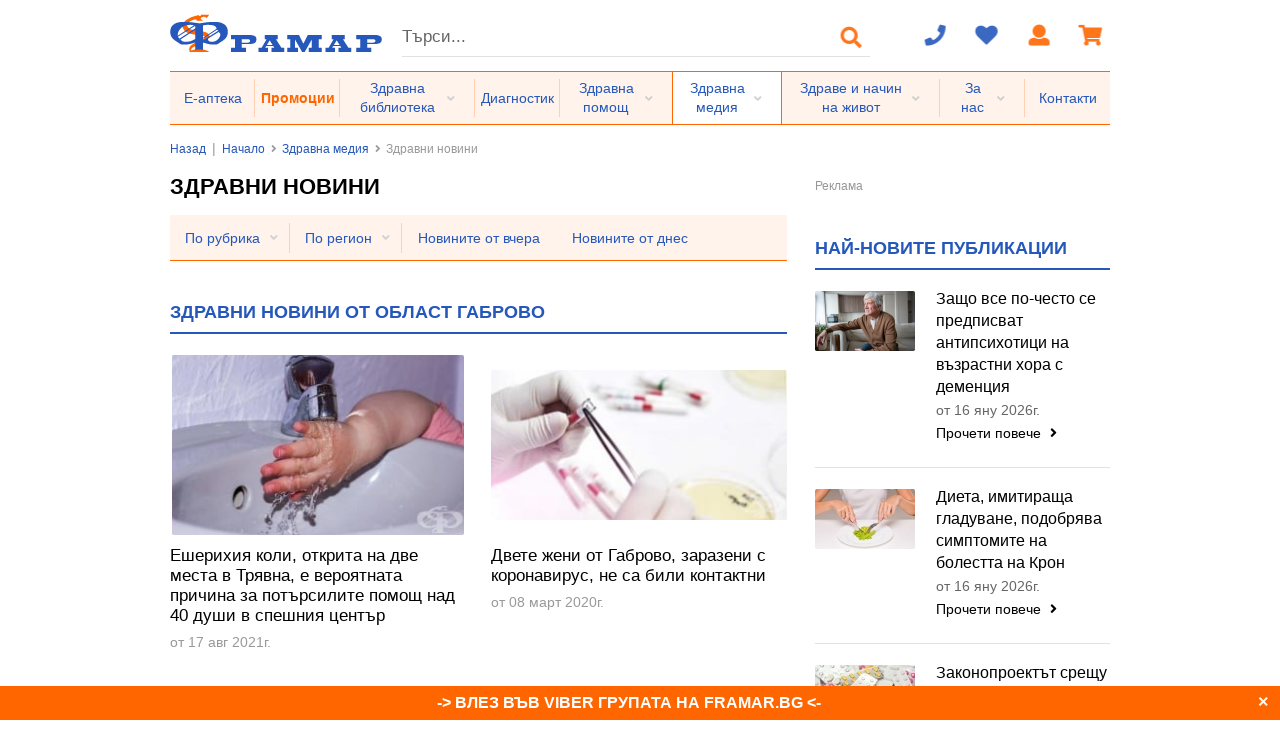

--- FILE ---
content_type: text/html; charset=windows-1251
request_url: https://media.framar.bg/%D0%B7%D0%B4%D1%80%D0%B0%D0%B2%D0%BD%D0%B8-%D0%BD%D0%BE%D0%B2%D0%B8%D0%BD%D0%B8/%D0%B3%D0%B0%D0%B1%D1%80%D0%BE%D0%B2%D0%BE
body_size: 18325
content:
<!DOCTYPE html>
<html prefix="og: http://ogp.me/ns# fb: http://ogp.me/ns/fb#" lang="bg">
    <head>
        <!-- Start cookieyes banner --> <script id="cookieyes" type="text/javascript" src="https://cdn-cookieyes.com/client_data/0971c097a47b479ef9bb9cfd/script.js"></script> <!-- End cookieyes banner -->
        <meta http-equiv="Content-Type" content="text/html; charset=windows-1251">
        <title>Здравни новини от област Габрово</title>
        <meta name="description" content="Последни и архивни здравни новини от област Габрово">
                <meta name="robots" content="index,follow">
        <meta name="googlebot" content="index,follow">
                <meta name="revisit-after" content="1 days">
        <meta name="viewport" content="width=device-width, initial-scale=1.0, minimum-scale=1.0, maximum-scale=2.0, viewport-fit=cover">
        <meta name="SKYPE_TOOLBAR" content="SKYPE_TOOLBAR_PARSER_COMPATIBLE">
                <base href="https://media.framar.bg/">
        <meta property="og:type" content="website">
        <meta property="og:title" content="Здравни новини от област Габрово">
        <meta property="og:description" content="Последни и архивни здравни новини от област Габрово">
        <meta property="og:image" content="https://static.framar.bg/images/framar_share_global.jpg">
        <meta property="og:site_name" content="Framar.bg">
        <meta property="og:url" content="https://media.framar.bg/%D0%B7%D0%B4%D1%80%D0%B0%D0%B2%D0%BD%D0%B8-%D0%BD%D0%BE%D0%B2%D0%B8%D0%BD%D0%B8/%D0%B3%D0%B0%D0%B1%D1%80%D0%BE%D0%B2%D0%BE">
                <meta property="fb:app_id" content="661061267244527">
        <link rel="shortcut icon" type="image/ico" href="https://static.framar.bg/favicon.ico">
        <meta name="theme-color" content="#2558BA">
        <meta name="msapplication-navbutton-color" content="#2558BA">
        <meta name="apple-mobile-web-app-status-bar-style" content="#2558BA">
        <link rel="preload" importance="low" href="https://static.framar.bg/fonts/outline-icons.woff2" as="font" crossorigin/>
        <link rel="preload" importance="low" href="https://static.framar.bg/fonts/icons.woff2" as="font" crossorigin/>
        <link rel="preload" importance="low" href="https://static.framar.bg/fonts/brand-icons.woff2" as="font" crossorigin/>
        <link rel="preload" importance="high" href="https://static.framar.bg/vendor.v10.css" as="style"/>
        <link rel="preload" importance="high" href="https://static.framar.bg/framar.v118.css" as="style"/>
        <link type="application/rss+xml" href="https://media.framar.bg/feed/media_zdr_novini" title="Здравни новини" rel="alternate" />
        <link type="application/rss+xml" href="https://media.framar.bg/feed/media_lubopitno" title="Любопитно" rel="alternate" />
        <link type="application/rss+xml" href="https://media.framar.bg/feed/media_intervuta" title="Интервюта" rel="alternate" />
        <link type="application/rss+xml" href="https://media.framar.bg/feed/media_prezentacii" title="Презентации" rel="alternate" />
        <link type="application/rss+xml" href="https://media.framar.bg/feed/media_nauchni_publikacii" title="Научни публикации" rel="alternate" />
        <link type="application/rss+xml" href="https://media.framar.bg/feed/komentari-kam-zdravna-media" title="Коментари към Здравна медия" rel="alternate" />
		        <link rel="stylesheet" type="text/css" href="https://static.framar.bg/vendor.v10.css">
        <link rel="stylesheet" type="text/css" href="https://static.framar.bg/framar.v118.css">
                <script>
            // @todo Double euro price, remove after 01.01.2026
            window.eur_price_render = 1;
                        window.eur_price_fixing = 0.51129188119622;
            window.eur_price_sign = 'лв.';
                    </script>
                <script src="https://media.framar.bg/lang.v7.js"></script>
                <script defer src="https://static.framar.bg/js/vendor/jquery-2.1.3.min.js"></script>
        <script defer src="https://static.framar.bg/js/vendor/passiveScroll.js"></script>
        <script defer src="https://static.framar.bg/semantic.js"></script>
        <script defer src="https://static.framar.bg/vendor.js"></script>
        <script defer src="https://static.framar.bg/framar.v129.js"></script>
                <!--
        <script>(function(){/*
        Copyright The Closure Library Authors.
        SPDX-License-Identifier: Apache-2.0
        */
        'use strict';var g=function(a){var b=0;return function(){return b<a.length?{done:!1,value:a[b++]}:{done:!0}}},l=this||self,m=/^[\w+/_-]+[=]{0,2}$/,p=null,q=function(){},r=function(a){var b=typeof a;if("object"==b)if(a){if(a instanceof Array)return"array";if(a instanceof Object)return b;var c=Object.prototype.toString.call(a);if("[object Window]"==c)return"object";if("[object Array]"==c||"number"==typeof a.length&&"undefined"!=typeof a.splice&&"undefined"!=typeof a.propertyIsEnumerable&&!a.propertyIsEnumerable("splice"))return"array";
        if("[object Function]"==c||"undefined"!=typeof a.call&&"undefined"!=typeof a.propertyIsEnumerable&&!a.propertyIsEnumerable("call"))return"function"}else return"null";else if("function"==b&&"undefined"==typeof a.call)return"object";return b},u=function(a,b){function c(){}c.prototype=b.prototype;a.prototype=new c;a.prototype.constructor=a};var v=function(a,b){Object.defineProperty(l,a,{configurable:!1,get:function(){return b},set:q})};var y=function(a,b){this.b=a===w&&b||"";this.a=x},x={},w={};var aa=function(a,b){a.src=b instanceof y&&b.constructor===y&&b.a===x?b.b:"type_error:TrustedResourceUrl";if(null===p)b:{b=l.document;if((b=b.querySelector&&b.querySelector("script[nonce]"))&&(b=b.nonce||b.getAttribute("nonce"))&&m.test(b)){p=b;break b}p=""}b=p;b&&a.setAttribute("nonce",b)};var z=function(){return Math.floor(2147483648*Math.random()).toString(36)+Math.abs(Math.floor(2147483648*Math.random())^+new Date).toString(36)};var A=function(a,b){b=String(b);"application/xhtml+xml"===a.contentType&&(b=b.toLowerCase());return a.createElement(b)},B=function(a){this.a=a||l.document||document};B.prototype.appendChild=function(a,b){a.appendChild(b)};var C=function(a,b,c,d,e,f){try{var k=a.a,h=A(a.a,"SCRIPT");h.async=!0;aa(h,b);k.head.appendChild(h);h.addEventListener("load",function(){e();d&&k.head.removeChild(h)});h.addEventListener("error",function(){0<c?C(a,b,c-1,d,e,f):(d&&k.head.removeChild(h),f())})}catch(n){f()}};var ba=l.atob("aHR0cHM6Ly93d3cuZ3N0YXRpYy5jb20vaW1hZ2VzL2ljb25zL21hdGVyaWFsL3N5c3RlbS8xeC93YXJuaW5nX2FtYmVyXzI0ZHAucG5n"),ca=l.atob("WW91IGFyZSBzZWVpbmcgdGhpcyBtZXNzYWdlIGJlY2F1c2UgYWQgb3Igc2NyaXB0IGJsb2NraW5nIHNvZnR3YXJlIGlzIGludGVyZmVyaW5nIHdpdGggdGhpcyBwYWdlLg=="),da=l.atob("RGlzYWJsZSBhbnkgYWQgb3Igc2NyaXB0IGJsb2NraW5nIHNvZnR3YXJlLCB0aGVuIHJlbG9hZCB0aGlzIHBhZ2Uu"),ea=function(a,b,c){this.b=a;this.f=new B(this.b);this.a=null;this.c=[];this.g=!1;this.i=b;this.h=c},F=function(a){if(a.b.body&&!a.g){var b=
        function(){D(a);l.setTimeout(function(){return E(a,3)},50)};C(a.f,a.i,2,!0,function(){l[a.h]||b()},b);a.g=!0}},D=function(a){for(var b=G(1,5),c=0;c<b;c++){var d=H(a);a.b.body.appendChild(d);a.c.push(d)}b=H(a);b.style.bottom="0";b.style.left="0";b.style.position="fixed";b.style.width=G(100,110).toString()+"%";b.style.zIndex=G(2147483544,2147483644).toString();b.style["background-color"]=I(249,259,242,252,219,229);b.style["box-shadow"]="0 0 12px #888";b.style.color=I(0,10,0,10,0,10);b.style.display=
        "flex";b.style["justify-content"]="center";b.style["font-family"]="Roboto, Arial";c=H(a);c.style.width=G(80,85).toString()+"%";c.style.maxWidth=G(750,775).toString()+"px";c.style.margin="24px";c.style.display="flex";c.style["align-items"]="flex-start";c.style["justify-content"]="center";d=A(a.f.a,"IMG");d.className=z();d.src=ba;d.style.height="24px";d.style.width="24px";d.style["padding-right"]="16px";var e=H(a),f=H(a);f.style["font-weight"]="bold";f.textContent=ca;var k=H(a);k.textContent=da;J(a,
        e,f);J(a,e,k);J(a,c,d);J(a,c,e);J(a,b,c);a.a=b;a.b.body.appendChild(a.a);b=G(1,5);for(c=0;c<b;c++)d=H(a),a.b.body.appendChild(d),a.c.push(d)},J=function(a,b,c){for(var d=G(1,5),e=0;e<d;e++){var f=H(a);b.appendChild(f)}b.appendChild(c);c=G(1,5);for(d=0;d<c;d++)e=H(a),b.appendChild(e)},G=function(a,b){return Math.floor(a+Math.random()*(b-a))},I=function(a,b,c,d,e,f){return"rgb("+G(Math.max(a,0),Math.min(b,255)).toString()+","+G(Math.max(c,0),Math.min(d,255)).toString()+","+G(Math.max(e,0),Math.min(f,
        255)).toString()+")"},H=function(a){a=A(a.f.a,"DIV");a.className=z();return a},E=function(a,b){0>=b||null!=a.a&&0!=a.a.offsetHeight&&0!=a.a.offsetWidth||(fa(a),D(a),l.setTimeout(function(){return E(a,b-1)},50))},fa=function(a){var b=a.c;var c="undefined"!=typeof Symbol&&Symbol.iterator&&b[Symbol.iterator];b=c?c.call(b):{next:g(b)};for(c=b.next();!c.done;c=b.next())(c=c.value)&&c.parentNode&&c.parentNode.removeChild(c);a.c=[];(b=a.a)&&b.parentNode&&b.parentNode.removeChild(b);a.a=null};var ia=function(a,b,c,d,e){var f=ha(c),k=function(n){n.appendChild(f);l.setTimeout(function(){f?(0!==f.offsetHeight&&0!==f.offsetWidth?b():a(),f.parentNode&&f.parentNode.removeChild(f)):a()},d)},h=function(n){document.body?k(document.body):0<n?l.setTimeout(function(){h(n-1)},e):b()};h(3)},ha=function(a){var b=document.createElement("div");b.className=a;b.style.width="1px";b.style.height="1px";b.style.position="absolute";b.style.left="-10000px";b.style.top="-10000px";b.style.zIndex="-10000";return b};var K={},L=null;var M=function(){},N="function"==typeof Uint8Array,O=function(a,b){a.b=null;b||(b=[]);a.j=void 0;a.f=-1;a.a=b;a:{if(b=a.a.length){--b;var c=a.a[b];if(!(null===c||"object"!=typeof c||Array.isArray(c)||N&&c instanceof Uint8Array)){a.g=b-a.f;a.c=c;break a}}a.g=Number.MAX_VALUE}a.i={}},P=[],Q=function(a,b){if(b<a.g){b+=a.f;var c=a.a[b];return c===P?a.a[b]=[]:c}if(a.c)return c=a.c[b],c===P?a.c[b]=[]:c},R=function(a,b,c){a.b||(a.b={});if(!a.b[c]){var d=Q(a,c);d&&(a.b[c]=new b(d))}return a.b[c]};
        M.prototype.h=N?function(){var a=Uint8Array.prototype.toJSON;Uint8Array.prototype.toJSON=function(){var b;void 0===b&&(b=0);if(!L){L={};for(var c="ABCDEFGHIJKLMNOPQRSTUVWXYZabcdefghijklmnopqrstuvwxyz0123456789".split(""),d=["+/=","+/","-_=","-_.","-_"],e=0;5>e;e++){var f=c.concat(d[e].split(""));K[e]=f;for(var k=0;k<f.length;k++){var h=f[k];void 0===L[h]&&(L[h]=k)}}}b=K[b];c=[];for(d=0;d<this.length;d+=3){var n=this[d],t=(e=d+1<this.length)?this[d+1]:0;h=(f=d+2<this.length)?this[d+2]:0;k=n>>2;n=(n&
        3)<<4|t>>4;t=(t&15)<<2|h>>6;h&=63;f||(h=64,e||(t=64));c.push(b[k],b[n],b[t]||"",b[h]||"")}return c.join("")};try{return JSON.stringify(this.a&&this.a,S)}finally{Uint8Array.prototype.toJSON=a}}:function(){return JSON.stringify(this.a&&this.a,S)};var S=function(a,b){return"number"!==typeof b||!isNaN(b)&&Infinity!==b&&-Infinity!==b?b:String(b)};M.prototype.toString=function(){return this.a.toString()};var T=function(a){O(this,a)};u(T,M);var U=function(a){O(this,a)};u(U,M);var ja=function(a,b){this.c=new B(a);var c=R(b,T,5);c=new y(w,Q(c,4)||"");this.b=new ea(a,c,Q(b,4));this.a=b},ka=function(a,b,c,d){b=new T(b?JSON.parse(b):null);b=new y(w,Q(b,4)||"");C(a.c,b,3,!1,c,function(){ia(function(){F(a.b);d(!1)},function(){d(!0)},Q(a.a,2),Q(a.a,3),Q(a.a,1))})};var la=function(a,b){V(a,"internal_api_load_with_sb",function(c,d,e){ka(b,c,d,e)});V(a,"internal_api_sb",function(){F(b.b)})},V=function(a,b,c){a=l.btoa(a+b);v(a,c)},W=function(a,b,c){for(var d=[],e=2;e<arguments.length;++e)d[e-2]=arguments[e];e=l.btoa(a+b);e=l[e];if("function"==r(e))e.apply(null,d);else throw Error("API not exported.");};var X=function(a){O(this,a)};u(X,M);var Y=function(a){this.h=window;this.a=a;this.b=Q(this.a,1);this.f=R(this.a,T,2);this.g=R(this.a,U,3);this.c=!1};Y.prototype.start=function(){ma();var a=new ja(this.h.document,this.g);la(this.b,a);na(this)};
        var ma=function(){var a=function(){if(!l.frames.googlefcPresent)if(document.body){var b=document.createElement("iframe");b.style.display="none";b.style.width="0px";b.style.height="0px";b.style.border="none";b.style.zIndex="-1000";b.style.left="-1000px";b.style.top="-1000px";b.name="googlefcPresent";document.body.appendChild(b)}else l.setTimeout(a,5)};a()},na=function(a){var b=Date.now();W(a.b,"internal_api_load_with_sb",a.f.h(),function(){var c;var d=a.b,e=l[l.btoa(d+"loader_js")];if(e){e=l.atob(e);
        e=parseInt(e,10);d=l.btoa(d+"loader_js").split(".");var f=l;d[0]in f||"undefined"==typeof f.execScript||f.execScript("var "+d[0]);for(;d.length&&(c=d.shift());)d.length?f[c]&&f[c]!==Object.prototype[c]?f=f[c]:f=f[c]={}:f[c]=null;c=Math.abs(b-e);c=1728E5>c?0:c}else c=-1;0!=c&&(W(a.b,"internal_api_sb"),Z(a,Q(a.a,6)))},function(c){Z(a,c?Q(a.a,4):Q(a.a,5))})},Z=function(a,b){a.c||(a.c=!0,a=new l.XMLHttpRequest,a.open("GET",b,!0),a.send())};(function(a,b){l[a]=function(c){for(var d=[],e=0;e<arguments.length;++e)d[e-0]=arguments[e];l[a]=q;b.apply(null,d)}})("__d3lUW8vwsKlB__",function(a){"function"==typeof window.atob&&(a=window.atob(a),a=new X(a?JSON.parse(a):null),(new Y(a)).start())});}).call(this);
        window.__d3lUW8vwsKlB__("[base64]");
        </script>
        -->
            </head>
    <body>
        <div class="ui master container">
            <header id="header">
                <div class="cl">
                    <button aria-label="Главно меню" class="ui icon menu button primary computer hidden fl" data-get="menu/main"><i class="bars large icon"></i></button><a class="fl" id="logo" aria-label="Framar.bg" href="https://www.framar.bg/"><img src="https://static.framar.bg/images/framar_logo.png" alt="Framar.bg" width="212" height="38"></a><a aria-label="Пазарска кошница" class="ui icon button computer hidden fr js-cart" href="https://www.framar.bg/%D0%BF%D0%BE%D1%80%D1%8A%D1%87%D0%BA%D0%B0"><i class="shopping cart large icon"></i></a>
                                        <button aria-label="Логин" class="ui icon button computer hidden fr" data-get="login"><i class="user large icon"></i></button>
                                        <a aria-label="Любими" class="ui icon button computer hidden fr wishlist" href="https://www.framar.bg/wishlist">
                        <i class="heart large icon"></i>
                        <span class="cnt hide">0</span>                    </a>
                                        <button aria-label="За контакт" class="ui icon button computer hidden fr" data-get="help"><i class="phone large icon"></i></button>
                                        <button aria-label="Търсене" class="ui icon button computer hidden fr" data-get="search"><i class="search large icon"></i></button>
                                        <form class="fl computer only" id="search" action="https://zdrave.framar.bg/%D1%82%D1%8A%D1%80%D1%81%D0%B8%D1%82%D0%B5" method="post">
                        <div class="ui search fl">
                            <div class="ui left input">
                                <input class="prompt" name="search" value="" type="text" placeholder="Търси..." aria-label="Търсене" autocomplete="off"/>
                            </div>
                        </div>
                        <button aria-label="Търсене" class="ui icon button" type="submit"><i class="search large icon"></i></button>
                    </form>
                                        <div class="ui icon top left pointing dropdown button fr computer only js-cart" data-url="https://media.framar.bg/%D0%BF%D0%BE%D1%80%D1%8A%D1%87%D0%BA%D0%B0?cart=1">
                        <i class="shopping cart large icon"></i>
                        <div class="menu"></div>
                                            </div>
                                        <a aria-label="Логин" class="ui icon button fr computer only cbox" href="https://www.framar.bg/user/login">
                        <i class="user large icon"></i>
                    </a>
                                        <a aria-label="Любими" class="ui icon button fr computer only wishlist" href="https://www.framar.bg/wishlist">
                        <i class="heart large icon"></i>
                        <span class="cnt hide">0</span>                    </a>
                    <div class="ui icon top left pointing dropdown button fr computer only" data-url="https://media.framar.bg/?help=1">
                        <i class="phone large icon"></i>
                        <div class="menu" id="help"></div>
                    </div>
                </div>
                <div class="ui secondary stackable menu computer only" id="mainmenu">
                                            <a class="root item lone" href="https://apteka.framar.bg/">Е-аптека</a>
                                                <a class="root item lone" href="https://apteka.framar.bg/%D0%BF%D1%80%D0%BE%D0%BC%D0%BE%D1%86%D0%B8%D0%B8">Промоции</a>
                                                <div class="ui simple dropdown root item">
                                                        <span class="sroot">Здравна библиотека</span>
                                                        <i class="dropdown icon"></i>
                            <div class="menu">
                                                                <a class="b item" href="https://problem.framar.bg/">Здравни проблеми</a>
                                                                <a class="b item" href="https://medpedia.framar.bg/">Медицинска енциклопедия</a>
                                                                    <a class="item" href="https://medpedia.framar.bg/%D0%B7%D0%B0%D0%B1%D0%BE%D0%BB%D1%8F%D0%B2%D0%B0%D0%BD%D0%B8%D1%8F">Заболявания</a>
                                                                        <a class="item" href="https://medpedia.framar.bg/%D1%81%D0%B8%D0%BC%D0%BF%D1%82%D0%BE%D0%BC%D0%B8">Симптоми и признаци</a>
                                                                        <a class="item" href="https://medpedia.framar.bg/%D0%B0%D0%BB%D1%82%D0%B5%D1%80%D0%BD%D0%B0%D1%82%D0%B8%D0%B2%D0%BD%D0%B0-%D0%BC%D0%B5%D0%B4%D0%B8%D1%86%D0%B8%D0%BD%D0%B0">Алтернативна медицина</a>
                                                                        <a class="item" href="https://medpedia.framar.bg/%D0%B0%D0%BD%D0%B0%D1%82%D0%BE%D0%BC%D0%B8%D1%8F">Анатомия</a>
                                                                        <a class="item" href="https://medpedia.framar.bg/%D0%BC%D0%B5%D0%B4%D0%B8%D1%86%D0%B8%D0%BD%D1%81%D0%BA%D0%B8-%D0%B8%D0%B7%D1%81%D0%BB%D0%B5%D0%B4%D0%B2%D0%B0%D0%BD%D0%B8%D1%8F">Медицински изследвания</a>
                                                                        <a class="item" href="https://medpedia.framar.bg/%D0%BB%D0%B5%D1%87%D0%B5%D0%BD%D0%B8%D1%8F">Лечения</a>
                                                                        <a class="item" href="https://medpedia.framar.bg/%D1%84%D0%B8%D0%B7%D0%B8%D0%BE%D0%BB%D0%BE%D0%B3%D0%B8%D1%8F">Физиология</a>
                                                                        <a class="item" href="https://medpedia.framar.bg/%D0%BF%D0%B0%D1%82%D0%BE%D0%BB%D0%BE%D0%B3%D0%B8%D1%8F">Патология</a>
                                                                        <a class="item" href="https://medpedia.framar.bg/%D0%B1%D0%BE%D1%82%D0%B0%D0%BD%D0%B8%D0%BA%D0%B0">Ботаника</a>
                                                                        <a class="item" href="https://medpedia.framar.bg/%D0%BC%D0%B8%D0%BA%D1%80%D0%BE%D0%B1%D0%B8%D0%BE%D0%BB%D0%BE%D0%B3%D0%B8%D1%8F">Микробиология</a>
                                                                        <a class="item" href="https://medpedia.framar.bg/%D1%84%D0%B0%D1%80%D0%BC%D0%B0%D0%BA%D0%BE%D0%BB%D0%BE%D0%B3%D0%B8%D1%87%D0%BD%D0%B8-%D0%B3%D1%80%D1%83%D0%BF%D0%B8">Фармакологични групи</a>
                                                                        <a class="item" href="https://medpedia.framar.bg/%D0%B6%D1%83%D1%80%D0%BD%D0%B0%D0%BB">Медицински журнал</a>
                                                                    <a class="b item" href="https://vzaimodeistvie.framar.bg/">Взаимодействия</a>
                                                                <a class="b item" href="https://history.framar.bg/">История на медицината и фармацията</a>
                                                                <a class="b item" href="https://zdrave.framar.bg/">Здравето А-Я</a>
                                                            </div>
                        </div>
                                                <a class="root item lone" href="https://diagnostic.framar.bg/">Диагностик</a>
                                                <div class="ui simple dropdown root item">
                                                        <span class="sroot">Здравна помощ</span>
                                                        <i class="dropdown icon"></i>
                            <div class="menu">
                                                                <a class="b item" href="https://spravochnik.framar.bg/">Здравен справочник</a>
                                                                    <a class="item" href="https://spravochnik.framar.bg/%D0%BC%D0%B5%D0%B4%D0%B8%D1%86%D0%B8%D0%BD%D1%81%D0%BA%D0%B8-%D1%81%D0%BF%D0%B5%D1%86%D0%B8%D0%B0%D0%BB%D0%B8%D1%81%D1%82%D0%B8">Специалисти</a>
                                                                        <a class="item" href="https://spravochnik.framar.bg/%D0%B7%D0%B4%D1%80%D0%B0%D0%B2%D0%BD%D0%B8-%D0%B7%D0%B0%D0%B2%D0%B5%D0%B4%D0%B5%D0%BD%D0%B8%D1%8F">Здравни заведения</a>
                                                                        <a class="item" href="https://spravochnik.framar.bg/%D0%B0%D0%BF%D1%82%D0%B5%D0%BA%D0%B8">Аптеки</a>
                                                                        <a class="item" href="https://spravochnik.framar.bg/%D0%B8%D0%BD%D1%81%D1%82%D0%B8%D1%82%D1%83%D1%86%D0%B8%D0%B8-%D0%B8-%D0%BE%D1%80%D0%B3%D0%B0%D0%BD%D0%B8%D0%B7%D0%B0%D1%86%D0%B8%D0%B8">Институции и организации</a>
                                                                        <a class="item" href="https://spravochnik.framar.bg/%D0%BE%D0%B1%D1%80%D0%B0%D0%B7%D0%BE%D0%B2%D0%B0%D0%BD%D0%B8%D0%B5">Образование</a>
                                                                        <a class="item" href="https://spravochnik.framar.bg/%D1%81%D0%BF%D0%BE%D1%80%D1%82-%D0%B8-%D1%82%D1%83%D1%80%D0%B8%D0%B7%D1%8A%D0%BC">Спорт и туризъм</a>
                                                                        <a class="item" href="https://spravochnik.framar.bg/%D0%BA%D0%BB%D0%B8%D0%BD%D0%B8%D1%87%D0%BD%D0%B8-%D0%BF%D1%8A%D1%82%D0%B5%D0%BA%D0%B8">Клинични пътеки</a>
                                                                        <a class="item" href="https://spravochnik.framar.bg/%D0%BD%D0%BE%D1%80%D0%BC%D0%B0%D1%82%D0%B8%D0%B2%D0%BD%D0%B8-%D0%B0%D0%BA%D1%82%D0%BE%D0%B2%D0%B5">Нормативни актове</a>
                                                                        <a class="item" href="https://spravochnik.framar.bg/%D0%BF%D1%80%D0%BE%D0%B8%D0%B7%D0%B2%D0%BE%D0%B4%D0%B8%D1%82%D0%B5%D0%BB%D0%B8">Бизнес</a>
                                                                    <a class="b item" href="https://social.framar.bg/">Социални грижи</a>
                                                                <a class="b item" href="https://forum.framar.bg/">Форум</a>
                                                                <a class="b item" href="https://consult.framar.bg/">Консултации</a>
                                                            </div>
                        </div>
                                                <div class="ui simple dropdown root item current">
                                                        <a class="sroot" href="https://media.framar.bg/">Здравна медия</a>
                                                        <i class="dropdown icon"></i>
                            <div class="menu">
                                                                <a class="b item" href="https://media.framar.bg/%D0%B7%D0%B4%D1%80%D0%B0%D0%B2%D0%BD%D0%B8-%D0%BD%D0%BE%D0%B2%D0%B8%D0%BD%D0%B8">Здравни новини</a>
                                                                <a class="b item" href="https://media.framar.bg/%D0%BB%D1%8E%D0%B1%D0%BE%D0%BF%D0%B8%D1%82%D0%BD%D0%BE">Любопитно</a>
                                                                <a class="b item" href="https://media.framar.bg/%D0%B8%D0%BD%D1%82%D0%B5%D1%80%D0%B2%D1%8E%D1%82%D0%B0">Интервюта</a>
                                                                <a class="b item" href="https://media.framar.bg/%D0%B2%D0%B8%D0%B4%D0%B5%D0%BE">Видео</a>
                                                                <a class="b item" href="https://media.framar.bg/%D0%BF%D1%80%D0%B5%D0%B7%D0%B5%D0%BD%D1%82%D0%B0%D1%86%D0%B8%D0%B8">Презентации</a>
                                                                <a class="b item" href="https://media.framar.bg/%D0%BD%D0%B0%D1%83%D1%87%D0%BD%D0%B8-%D0%BF%D1%83%D0%B1%D0%BB%D0%B8%D0%BA%D0%B0%D1%86%D0%B8%D0%B8">Научни публикации</a>
                                                                <a class="b item" href="https://media.framar.bg/%D0%B0%D0%BD%D0%BA%D0%B5%D1%82%D0%B0">Анкети</a>
                                                                <a class="b item" href="https://active.framar.bg/">Бъди активен</a>
                                                                <a class="b item" href="https://campaigns.framar.bg/">Кампании</a>
                                                            </div>
                        </div>
                                                <div class="ui simple dropdown root item">
                                                        <span class="sroot">Здраве и начин на живот</span>
                                                        <i class="dropdown icon"></i>
                            <div class="menu">
                                                                <a class="b item" href="https://hranene.framar.bg/">Хранене</a>
                                                                    <a class="item" href="https://hranene.framar.bg/%D1%85%D1%80%D0%B0%D0%BD%D0%B5%D0%BD%D0%B5-%D0%BF%D1%80%D0%B8/">Хранене при...</a>
                                                                        <a class="item" href="https://hranene.framar.bg/%D1%80%D0%B5%D1%86%D0%B5%D0%BF%D1%82%D0%B8/">Рецепти</a>
                                                                        <a class="item" href="https://hranene.framar.bg/%D0%B4%D0%B8%D0%B5%D1%82%D0%B8/">Диети</a>
                                                                        <a class="item" href="https://hranene.framar.bg/%D0%B3%D1%80%D1%83%D0%BF%D0%B8-%D1%85%D1%80%D0%B0%D0%BD%D0%B8/">Групи храни и ястия</a>
                                                                        <a class="item" href="https://hranene.framar.bg/%D1%85%D1%80%D0%B0%D0%BD%D0%B8%D1%82%D0%B5%D0%BB%D0%BD%D0%B8-%D1%81%D1%8A%D1%81%D1%82%D0%B0%D0%B2%D0%BA%D0%B8/">Съставки</a>
                                                                        <a class="item" href="https://hranene.framar.bg/%D0%B5-%D1%82%D0%B0%D1%82%D0%B0/">Е-тата в храните</a>
                                                                    <a class="b item" href="https://sport.framar.bg/">Спорт</a>
                                                                <a class="b item" href="https://saveti.framar.bg/">Съвети</a>
                                                                <a class="b item" href="https://psychology.framar.bg/">Психология</a>
                                                                <a class="b item" href="https://lifestyle.framar.bg/">Лайфстайл</a>
                                                                <a class="b item" href="https://i.framar.bg/">Интерактивни</a>
                                                            </div>
                        </div>
                                                <div class="ui simple dropdown root item">
                                                        <span class="sroot">За нас</span>
                                                        <i class="dropdown icon"></i>
                            <div class="menu">
                                                                <a class="b item" href="https://www.framar.bg/%D0%B7%D0%B0-%D0%BD%D0%B0%D1%81">За Фрамар</a>
                                                                <a class="b item" href="https://www.framar.bg/%D0%B7%D0%B0-%D0%BD%D0%B0%D1%81/%D1%80%D0%B5%D0%BA%D0%BB%D0%B0%D0%BC%D0%B0-%D0%BD%D0%B0-%D1%81%D0%B0%D0%B9%D1%82%D0%B0">За реклама</a>
                                                                <a class="b item" href="https://www.framar.bg/%D0%B7%D0%B0-%D0%BD%D0%B0%D1%81/%D1%81%D1%82%D0%B0%D1%82%D0%B8%D1%81%D1%82%D0%B8%D0%BA%D0%B0">Статистика</a>
                                                                <a class="b item" href="https://www.framar.bg/help?id=681">Общи условия</a>
                                                                <a class="b item" href="https://www.framar.bg/%D0%B7%D0%B0-%D0%BD%D0%B0%D1%81/%D0%B5%D0%BA%D0%B8%D0%BF">Екип</a>
                                                                <a class="b item" href="https://www.framar.bg/%D0%B7%D0%B0-%D0%BD%D0%B0%D1%81/%D0%BA%D0%B0%D1%80%D0%B8%D0%B5%D1%80%D0%B0">Кариера</a>
                                                                <a class="b item" href="https://www.framar.bg/%D0%B7%D0%B0-%D0%BD%D0%B0%D1%81/%D0%B0%D0%B4%D1%80%D0%B5%D1%81%D0%B8-%D0%BD%D0%B0-%D0%B0%D0%BF%D1%82%D0%B5%D0%BA%D0%B8-%D1%84%D1%80%D0%B0%D0%BC%D0%B0%D1%80">Адреси на аптеки Фрамар</a>
                                                                <a class="b item" href="https://blog.framar.bg/">Блог</a>
                                                                <a class="b item" href="https://www.framar.bg/%D0%B7%D0%B0-%D0%BD%D0%B0%D1%81/%D0%B2%D0%B0%D0%B6%D0%BD%D0%BE">Важно</a>
                                                                <a class="b item" href="https://www.framar.bg/%D0%B0%D0%B2%D1%82%D0%BE%D1%80%D0%B8">Автори</a>
                                                                <a class="b item" href="https://www.framar.bg/%D0%B7%D0%B0-%D0%BD%D0%B0%D1%81/%D0%BA%D0%B0%D1%80%D1%82%D0%B8-%D0%BB%D0%BE%D1%8F%D0%BB%D0%BD%D0%BE%D1%81%D1%82">Програма за лоялни клиенти</a>
                                                                <a class="b item" href="https://www.framar.bg/%D0%B7%D0%B0-%D0%BD%D0%B0%D1%81/%D0%BF%D1%80%D0%BE%D0%BC%D0%BE%D1%86%D0%B8%D0%BE%D0%BD%D0%B0%D0%BB%D0%BD%D0%B0-%D0%B1%D1%80%D0%BE%D1%88%D1%83%D1%80%D0%B0">Промоционална брошура</a>
                                                            </div>
                        </div>
                                                <a class="root item lone" href="https://www.framar.bg/contact.php">Контакти</a>
                                        </div>
            </header>
            <main>
                    <div id="breadcrumbs">
        <div class="ui breadcrumb">
            <a class="section" href="javascript:history.go(-1)">Назад</a>
            <span class="divider line"> | </span>
            <a class="section" href="https://www.framar.bg/">Начало</a>
                        <i class="right angle icon divider"></i>
                        <a class="section" href="https://media.framar.bg/">Здравна медия</a>
                        <i class="right angle icon divider"></i>
                        <span class="section">Здравни новини</span>
                    </div>
    </div>
    <div class="ui doubling stackable inner grid">
        <div class="ten wide column">
                <span class="ui header upp h1">Здравни новини</span>
                <div class="box" id="subnav">
            <button class="ui labeled icon secondary computer hidden button upp" data-get="menu/news" data-params="news_regions/1574"><i class="th icon"></i>Филтър новини</button>
            <div class="ui inverted menu computer only">
                <div class="ui dropdown link item" data-url="https://media.framar.bg/?subnav=news&menu=news_categories"><span class="text">По рубрика</span><i class="dropdown icon"></i>
                    <div class="menu two"></div>
                </div>
                <div class="ui dropdown link item" data-url="https://media.framar.bg/?subnav=news&menu=news_regions"><span class="text">По регион</span><i class="dropdown icon"></i>
                    <div class="menu three"></div>
                </div>
                <a href="https://media.framar.bg/%D0%B7%D0%B4%D1%80%D0%B0%D0%B2%D0%BD%D0%B8-%D0%BD%D0%BE%D0%B2%D0%B8%D0%BD%D0%B8/%D0%BE%D1%82-%D0%B2%D1%87%D0%B5%D1%80%D0%B0" class="item">Новините от вчера</a>
                <a href="https://media.framar.bg/%D0%B7%D0%B4%D1%80%D0%B0%D0%B2%D0%BD%D0%B8-%D0%BD%D0%BE%D0%B2%D0%B8%D0%BD%D0%B8/%D0%BE%D1%82-%D0%B4%D0%BD%D0%B5%D1%81" class="item">Новините от днес</a>
            </div>
        </div>
                        <section class="box">
                    <h1 class="ui medium header dividing upp">
                        ЗДРАВНИ НОВИНИ ОТ ОБЛАСТ ГАБРОВО                    </h1>
                    <div class="ui items combox">
                                                    <article class="item big">
                                <a class="image" href="https://media.framar.bg/%D0%B7%D0%B4%D1%80%D0%B0%D0%B2%D0%BD%D0%B8-%D0%BD%D0%BE%D0%B2%D0%B8%D0%BD%D0%B8/%D0%B5%D1%88%D0%B5%D1%80%D0%B8%D1%85%D0%B8%D1%8F-%D0%BA%D0%BE%D0%BB%D0%B8-%D0%BE%D1%82%D0%BA%D1%80%D0%B8%D1%82%D0%B0-%D0%BD%D0%B0-%D0%B4%D0%B2%D0%B5-%D0%BC%D0%B5%D1%81%D1%82%D0%B0-%D0%B2-%D1%82%D1%80%D1%8F%D0%B2%D0%BD%D0%B0-%D0%B5-%D0%B2%D0%B5%D1%80%D0%BE%D1%8F%D1%82%D0%BD%D0%B0%D1%82%D0%B0-%D0%BF%D1%80%D0%B8%D1%87%D0%B8%D0%BD%D0%B0-%D0%B7%D0%B0-%D0%BF%D0%BE%D1%82%D1%8A%D1%80%D1%81%D0%B8%D0%BB%D0%B8%D1%82%D0%B5-%D0%BF%D0%BE%D0%BC%D0%BE%D1%89-%D0%BD%D0%B0%D0%B4-40-%D0%B4%D1%83%D1%88%D0%B8-%D0%B2-%D1%81%D0%BF%D0%B5%D1%88%D0%BD%D0%B8%D1%8F-%D1%86%D0%B5%D0%BD%D1%82%D1%8A%D1%80"><img class="lazy" src="https://static.framar.bg/thumbs/4/images/no_image.jpg" data-src="https://static.framar.bg/thumbs/4/news/echerixiy-tryvna.jpg" alt="Ешерихия коли, открита на две места в Трявна, е вероятната причина за потърсилите помощ над 40 души в спешния център" /></a>
                                <div class="content">
                                    <h2 class="header"><a href="https://media.framar.bg/%D0%B7%D0%B4%D1%80%D0%B0%D0%B2%D0%BD%D0%B8-%D0%BD%D0%BE%D0%B2%D0%B8%D0%BD%D0%B8/%D0%B5%D1%88%D0%B5%D1%80%D0%B8%D1%85%D0%B8%D1%8F-%D0%BA%D0%BE%D0%BB%D0%B8-%D0%BE%D1%82%D0%BA%D1%80%D0%B8%D1%82%D0%B0-%D0%BD%D0%B0-%D0%B4%D0%B2%D0%B5-%D0%BC%D0%B5%D1%81%D1%82%D0%B0-%D0%B2-%D1%82%D1%80%D1%8F%D0%B2%D0%BD%D0%B0-%D0%B5-%D0%B2%D0%B5%D1%80%D0%BE%D1%8F%D1%82%D0%BD%D0%B0%D1%82%D0%B0-%D0%BF%D1%80%D0%B8%D1%87%D0%B8%D0%BD%D0%B0-%D0%B7%D0%B0-%D0%BF%D0%BE%D1%82%D1%8A%D1%80%D1%81%D0%B8%D0%BB%D0%B8%D1%82%D0%B5-%D0%BF%D0%BE%D0%BC%D0%BE%D1%89-%D0%BD%D0%B0%D0%B4-40-%D0%B4%D1%83%D1%88%D0%B8-%D0%B2-%D1%81%D0%BF%D0%B5%D1%88%D0%BD%D0%B8%D1%8F-%D1%86%D0%B5%D0%BD%D1%82%D1%8A%D1%80">Ешерихия коли, открита на две места в Трявна, е вероятната причина за потърсилите помощ над 40 души в спешния център</a></h2>
                                                                        <div class="meta">
                                        <time datetime="2021-08-17">от 17 авг 2021г.</time>
                                    </div>
                                                                    </div>
                            </article>
                                                        <article class="item big">
                                <a class="image" href="https://media.framar.bg/%D0%B7%D0%B4%D1%80%D0%B0%D0%B2%D0%BD%D0%B8-%D0%BD%D0%BE%D0%B2%D0%B8%D0%BD%D0%B8/%D0%B4%D0%B2%D0%B5%D1%82%D0%B5-%D0%B6%D0%B5%D0%BD%D0%B8-%D0%BE%D1%82-%D0%B3%D0%B0%D0%B1%D1%80%D0%BE%D0%B2%D0%BE-%D0%B7%D0%B0%D1%80%D0%B0%D0%B7%D0%B5%D0%BD%D0%B8-%D1%81-%D0%BA%D0%BE%D1%80%D0%BE%D0%BD%D0%B0%D0%B2%D0%B8%D1%80%D1%83%D1%81-%D0%BD%D0%B5-%D1%81%D0%B0-%D0%B1%D0%B8%D0%BB%D0%B8-%D0%BA%D0%BE%D0%BD%D1%82%D0%B0%D0%BA%D1%82%D0%BD%D0%B8"><img class="lazy" src="https://static.framar.bg/thumbs/4/images/no_image.jpg" data-src="https://static.framar.bg/thumbs/4/news/korona-virus.jpg" alt="Двете жени от Габрово, заразени с коронавирус, не са били контактни" /></a>
                                <div class="content">
                                    <h2 class="header"><a href="https://media.framar.bg/%D0%B7%D0%B4%D1%80%D0%B0%D0%B2%D0%BD%D0%B8-%D0%BD%D0%BE%D0%B2%D0%B8%D0%BD%D0%B8/%D0%B4%D0%B2%D0%B5%D1%82%D0%B5-%D0%B6%D0%B5%D0%BD%D0%B8-%D0%BE%D1%82-%D0%B3%D0%B0%D0%B1%D1%80%D0%BE%D0%B2%D0%BE-%D0%B7%D0%B0%D1%80%D0%B0%D0%B7%D0%B5%D0%BD%D0%B8-%D1%81-%D0%BA%D0%BE%D1%80%D0%BE%D0%BD%D0%B0%D0%B2%D0%B8%D1%80%D1%83%D1%81-%D0%BD%D0%B5-%D1%81%D0%B0-%D0%B1%D0%B8%D0%BB%D0%B8-%D0%BA%D0%BE%D0%BD%D1%82%D0%B0%D0%BA%D1%82%D0%BD%D0%B8">Двете жени от Габрово, заразени с коронавирус, не са били контактни</a></h2>
                                                                        <div class="meta">
                                        <time datetime="2020-03-08">от 08 март 2020г.</time>
                                    </div>
                                                                    </div>
                            </article>
                                                </div>
                                    </section>
                                <section class="box">
                    <h2 class="ui medium header dividing upp">
                        АКТУАЛНО ОТ ЗДРАВНИ НОВИНИ ОТ ОБЛАСТ ГАБРОВО                    </h2>
                    <div class="ui items combox">
                                                    <article class="item big">
                                <a class="image" href="https://media.framar.bg/%D0%B7%D0%B4%D1%80%D0%B0%D0%B2%D0%BD%D0%B8-%D0%BD%D0%BE%D0%B2%D0%B8%D0%BD%D0%B8/%D1%80%D0%B5%D0%B3%D0%B8%D1%81%D1%82%D1%80%D0%B8%D1%80%D0%B0%D1%85%D0%B0-%D0%BA%D1%83-%D1%82%D1%80%D0%B5%D1%81%D0%BA%D0%B0-%D0%B2-%D0%B3%D0%B0%D0%B1%D1%80%D0%BE%D0%B2%D1%81%D0%BA%D0%BE"><img class="lazy" src="https://static.framar.bg/thumbs/4/images/no_image.jpg" data-src="https://static.framar.bg/thumbs/4/news/registriraxa-ku-treska-v-gabrovsko.jpg" alt="Регистрираха ку-треска в Габровско" /></a>
                                <div class="content">
                                    <h3 class="header"><a href="https://media.framar.bg/%D0%B7%D0%B4%D1%80%D0%B0%D0%B2%D0%BD%D0%B8-%D0%BD%D0%BE%D0%B2%D0%B8%D0%BD%D0%B8/%D1%80%D0%B5%D0%B3%D0%B8%D1%81%D1%82%D1%80%D0%B8%D1%80%D0%B0%D1%85%D0%B0-%D0%BA%D1%83-%D1%82%D1%80%D0%B5%D1%81%D0%BA%D0%B0-%D0%B2-%D0%B3%D0%B0%D0%B1%D1%80%D0%BE%D0%B2%D1%81%D0%BA%D0%BE">Регистрираха ку-треска в Габровско</a></h3>
                                                                        <div class="meta">
                                        <time datetime="2019-04-03">от 03 апр 2019г.</time>
                                    </div>
                                                                                                            <p class="description">Регистрираха ку-треска в Габровско.</p>
                                    <a class="more" href="https://media.framar.bg/%D0%B7%D0%B4%D1%80%D0%B0%D0%B2%D0%BD%D0%B8-%D0%BD%D0%BE%D0%B2%D0%B8%D0%BD%D0%B8/%D1%80%D0%B5%D0%B3%D0%B8%D1%81%D1%82%D1%80%D0%B8%D1%80%D0%B0%D1%85%D0%B0-%D0%BA%D1%83-%D1%82%D1%80%D0%B5%D1%81%D0%BA%D0%B0-%D0%B2-%D0%B3%D0%B0%D0%B1%D1%80%D0%BE%D0%B2%D1%81%D0%BA%D0%BE">Прочети повече<i class="angle right icon"></i></a>
                                                                    </div>
                            </article>
                                                        <article class="item">
                                <a class="image" href="https://media.framar.bg/%D0%B7%D0%B4%D1%80%D0%B0%D0%B2%D0%BD%D0%B8-%D0%BD%D0%BE%D0%B2%D0%B8%D0%BD%D0%B8/%D1%80%D0%B5%D0%B3%D0%B8%D0%BE%D0%BD%D0%B0%D0%BB%D0%BD%D0%B0%D1%82%D0%B0-%D0%B7%D0%B4%D1%80%D0%B0%D0%B2%D0%BD%D0%B0-%D0%B8%D0%BD%D1%81%D0%BF%D0%B5%D0%BA%D1%86%D0%B8%D1%8F-%D0%B2-%D0%B3%D0%B0%D0%B1%D1%80%D0%BE%D0%B2%D0%BE-%D0%BF%D1%80%D0%B5%D0%BA%D1%80%D0%B0%D1%82%D0%B8-%D1%80%D0%B0%D0%B7%D0%B4%D0%B0%D0%B2%D0%B0%D0%BD%D0%B5%D1%82%D0%BE-%D0%BD%D0%B0-%D0%B2%D0%B0%D0%BA%D1%81%D0%B8%D0%BD%D0%B0%D1%82%D0%B0-%D1%81%D1%80%D0%B5%D1%89%D1%83-%D1%85%D0%B5%D0%BF%D0%B0%D1%82%D0%B8%D1%82-%D0%B1"><img class="lazy" src="https://static.framar.bg/thumbs/4/images/no_image.jpg" data-src="https://static.framar.bg/thumbs/4/news/160208093146deca-vaksini.jpg" alt="Регионалната здравна инспекция в Габрово прекрати раздаването на ваксината срещу хепатит Б" /></a>
                                <div class="content">
                                    <h3 class="header"><a href="https://media.framar.bg/%D0%B7%D0%B4%D1%80%D0%B0%D0%B2%D0%BD%D0%B8-%D0%BD%D0%BE%D0%B2%D0%B8%D0%BD%D0%B8/%D1%80%D0%B5%D0%B3%D0%B8%D0%BE%D0%BD%D0%B0%D0%BB%D0%BD%D0%B0%D1%82%D0%B0-%D0%B7%D0%B4%D1%80%D0%B0%D0%B2%D0%BD%D0%B0-%D0%B8%D0%BD%D1%81%D0%BF%D0%B5%D0%BA%D1%86%D0%B8%D1%8F-%D0%B2-%D0%B3%D0%B0%D0%B1%D1%80%D0%BE%D0%B2%D0%BE-%D0%BF%D1%80%D0%B5%D0%BA%D1%80%D0%B0%D1%82%D0%B8-%D1%80%D0%B0%D0%B7%D0%B4%D0%B0%D0%B2%D0%B0%D0%BD%D0%B5%D1%82%D0%BE-%D0%BD%D0%B0-%D0%B2%D0%B0%D0%BA%D1%81%D0%B8%D0%BD%D0%B0%D1%82%D0%B0-%D1%81%D1%80%D0%B5%D1%89%D1%83-%D1%85%D0%B5%D0%BF%D0%B0%D1%82%D0%B8%D1%82-%D0%B1">Регионалната здравна инспекция в Габрово прекрати раздаването на ваксината срещу хепатит Б</a></h3>
                                                                        <div class="meta">
                                        <time datetime="2018-12-19">от 19 дек 2018г.</time>
                                    </div>
                                                                                                        </div>
                            </article>
                                                        <article class="item">
                                <a class="image" href="https://media.framar.bg/%D0%B7%D0%B4%D1%80%D0%B0%D0%B2%D0%BD%D0%B8-%D0%BD%D0%BE%D0%B2%D0%B8%D0%BD%D0%B8/%D0%BE%D1%82%D0%BA%D1%80%D0%B8%D1%85%D0%B0-%D0%BD%D0%BE%D0%B2%D0%BE%D1%82%D0%BE-%D0%BE%D1%82%D0%B4%D0%B5%D0%BB%D0%B5%D0%BD%D0%B8%D0%B5-%D0%BF%D0%BE-%D1%85%D0%B5%D0%BC%D0%BE%D0%B4%D0%B8%D0%B0%D0%BB%D0%B8%D0%B7%D0%B0-%D0%B2-%D0%BC%D0%BD%D0%BE%D0%B3%D0%BE%D0%BF%D1%80%D0%BE%D1%84%D0%B8%D0%BB%D0%BD%D0%B0-%D0%B1%D0%BE%D0%BB%D0%BD%D0%B8%D1%86%D0%B0-%D0%B4-%D1%80-%D1%81%D1%82%D0%BE%D0%B9%D1%87%D0%BE-%D1%85%D1%80%D0%B8%D1%81%D1%82%D0%BE%D0%B2-%D0%B2-%D1%81%D0%B5%D0%B2%D0%BB%D0%B8%D0%B5%D0%B2%D0%BE"><img class="lazy" src="https://static.framar.bg/thumbs/4/images/no_image.jpg" data-src="https://static.framar.bg/thumbs/4/news/Sevlievo.jpg" alt="Откриха новото отделение по хемодиализа в Многопрофилна болница &quot;Д-р Стойчо Христов&quot; в Севлиево" /></a>
                                <div class="content">
                                    <h3 class="header"><a href="https://media.framar.bg/%D0%B7%D0%B4%D1%80%D0%B0%D0%B2%D0%BD%D0%B8-%D0%BD%D0%BE%D0%B2%D0%B8%D0%BD%D0%B8/%D0%BE%D1%82%D0%BA%D1%80%D0%B8%D1%85%D0%B0-%D0%BD%D0%BE%D0%B2%D0%BE%D1%82%D0%BE-%D0%BE%D1%82%D0%B4%D0%B5%D0%BB%D0%B5%D0%BD%D0%B8%D0%B5-%D0%BF%D0%BE-%D1%85%D0%B5%D0%BC%D0%BE%D0%B4%D0%B8%D0%B0%D0%BB%D0%B8%D0%B7%D0%B0-%D0%B2-%D0%BC%D0%BD%D0%BE%D0%B3%D0%BE%D0%BF%D1%80%D0%BE%D1%84%D0%B8%D0%BB%D0%BD%D0%B0-%D0%B1%D0%BE%D0%BB%D0%BD%D0%B8%D1%86%D0%B0-%D0%B4-%D1%80-%D1%81%D1%82%D0%BE%D0%B9%D1%87%D0%BE-%D1%85%D1%80%D0%B8%D1%81%D1%82%D0%BE%D0%B2-%D0%B2-%D1%81%D0%B5%D0%B2%D0%BB%D0%B8%D0%B5%D0%B2%D0%BE">Откриха новото отделение по хемодиализа в Многопрофилна болница "Д-р Стойчо Христов" в Севлиево</a></h3>
                                                                        <div class="meta">
                                        <time datetime="2019-04-24">от 24 апр 2019г.</time>
                                    </div>
                                                                                                        </div>
                            </article>
                                                        <article class="item">
                                <a class="image" href="https://media.framar.bg/%D0%B7%D0%B4%D1%80%D0%B0%D0%B2%D0%BD%D0%B8-%D0%BD%D0%BE%D0%B2%D0%B8%D0%BD%D0%B8/%D0%B2-%D0%BE%D0%B1%D0%BB%D0%B0%D1%81%D1%82-%D0%B3%D0%B0%D0%B1%D1%80%D0%BE%D0%B2%D0%BE-%D1%80%D0%B5%D0%B3%D0%B8%D1%81%D1%82%D1%80%D0%B8%D1%80%D0%B0%D1%85%D0%B0-%D1%81%D0%BB%D0%B0%D0%B1%D0%BE-%D1%83%D0%B2%D0%B5%D0%BB%D0%B8%D1%87%D0%B5%D0%BD%D0%B8%D0%B5-%D0%BD%D0%B0-%D0%B2%D1%8A%D1%82%D1%80%D0%B5%D0%B1%D0%BE%D0%BB%D0%BD%D0%B8%D1%87%D0%BD%D0%B8%D1%82%D0%B5-%D0%B8%D0%BD%D1%84%D0%B5%D0%BA%D1%86%D0%B8%D0%B8"><img class="lazy" src="https://static.framar.bg/thumbs/4/images/no_image.jpg" data-src="https://static.framar.bg/thumbs/4/news/Framar - bolni.jpg" alt="В област Габрово регистрираха слабо увеличение на вътреболничните инфекции" /></a>
                                <div class="content">
                                    <h3 class="header"><a href="https://media.framar.bg/%D0%B7%D0%B4%D1%80%D0%B0%D0%B2%D0%BD%D0%B8-%D0%BD%D0%BE%D0%B2%D0%B8%D0%BD%D0%B8/%D0%B2-%D0%BE%D0%B1%D0%BB%D0%B0%D1%81%D1%82-%D0%B3%D0%B0%D0%B1%D1%80%D0%BE%D0%B2%D0%BE-%D1%80%D0%B5%D0%B3%D0%B8%D1%81%D1%82%D1%80%D0%B8%D1%80%D0%B0%D1%85%D0%B0-%D1%81%D0%BB%D0%B0%D0%B1%D0%BE-%D1%83%D0%B2%D0%B5%D0%BB%D0%B8%D1%87%D0%B5%D0%BD%D0%B8%D0%B5-%D0%BD%D0%B0-%D0%B2%D1%8A%D1%82%D1%80%D0%B5%D0%B1%D0%BE%D0%BB%D0%BD%D0%B8%D1%87%D0%BD%D0%B8%D1%82%D0%B5-%D0%B8%D0%BD%D1%84%D0%B5%D0%BA%D1%86%D0%B8%D0%B8">В област Габрово регистрираха слабо увеличение на вътреболничните инфекции</a></h3>
                                                                        <div class="meta">
                                        <time datetime="2013-02-15">от 15 фев 2013г.</time>
                                    </div>
                                                                                                        </div>
                            </article>
                                                        <article class="item">
                                <a class="image" href="https://media.framar.bg/%D0%B7%D0%B4%D1%80%D0%B0%D0%B2%D0%BD%D0%B8-%D0%BD%D0%BE%D0%B2%D0%B8%D0%BD%D0%B8/%D0%BF%D1%80%D0%BE%D0%B1%D0%BB%D0%B5%D0%BC%D1%8A%D1%82-%D1%81-%D0%B4%D0%BE%D1%81%D1%82%D0%B0%D0%B2%D0%BA%D0%B0%D1%82%D0%B0-%D0%BD%D0%B0-%D0%BB%D0%B5%D0%BA%D0%B0%D1%80%D1%81%D1%82%D0%B2%D0%B0-%D0%B7%D0%B0-%D0%BE%D0%BD%D0%BA%D0%BE%D0%B1%D0%BE%D0%BB%D0%BD%D0%B8-%D1%89%D0%B5-%D0%B1%D1%8A%D0%B4%D0%B5-%D1%80%D0%B5%D1%88%D0%B5%D0%BD-%D0%B4%D0%BE-%D1%81%D0%B5%D0%B4%D0%BC%D0%B8%D1%86%D0%B0"><img class="lazy" src="https://static.framar.bg/thumbs/4/images/no_image.jpg" data-src="https://static.framar.bg/thumbs/4/news/Framar-zdraven-ministar.jpg" alt="Проблемът с доставката на лекарства за онкоболни ще бъде решен до седмица" /></a>
                                <div class="content">
                                    <h3 class="header"><a href="https://media.framar.bg/%D0%B7%D0%B4%D1%80%D0%B0%D0%B2%D0%BD%D0%B8-%D0%BD%D0%BE%D0%B2%D0%B8%D0%BD%D0%B8/%D0%BF%D1%80%D0%BE%D0%B1%D0%BB%D0%B5%D0%BC%D1%8A%D1%82-%D1%81-%D0%B4%D0%BE%D1%81%D1%82%D0%B0%D0%B2%D0%BA%D0%B0%D1%82%D0%B0-%D0%BD%D0%B0-%D0%BB%D0%B5%D0%BA%D0%B0%D1%80%D1%81%D1%82%D0%B2%D0%B0-%D0%B7%D0%B0-%D0%BE%D0%BD%D0%BA%D0%BE%D0%B1%D0%BE%D0%BB%D0%BD%D0%B8-%D1%89%D0%B5-%D0%B1%D1%8A%D0%B4%D0%B5-%D1%80%D0%B5%D1%88%D0%B5%D0%BD-%D0%B4%D0%BE-%D1%81%D0%B5%D0%B4%D0%BC%D0%B8%D1%86%D0%B0">Проблемът с доставката на лекарства за онкоболни ще бъде решен до седмица</a></h3>
                                                                        <div class="meta">
                                        <time datetime="2013-01-29">от 29 яну 2013г.</time>
                                    </div>
                                                                                                        </div>
                            </article>
                                                </div>
                                    </section>
                                <section class="box">
                                        <h2 class="ui medium header dividing upp">ОЩЕ ОТ ЗДРАВНИ НОВИНИ ОТ ОБЛАСТ ГАБРОВО</h2>
                                        <div class="ui relaxed divided items artlist">
                                                    <article class="item">
                                <a href="https://media.framar.bg/%D0%B7%D0%B4%D1%80%D0%B0%D0%B2%D0%BD%D0%B8-%D0%BD%D0%BE%D0%B2%D0%B8%D0%BD%D0%B8/15-%D0%BD%D0%B5%D0%BF%D1%80%D0%B0%D0%B2%D0%B8%D1%82%D0%B5%D0%BB%D1%81%D1%82%D0%B2%D0%B5%D0%BD%D0%B8-%D0%BE%D1%80%D0%B3%D0%B0%D0%BD%D0%B8%D0%B7%D0%B0%D1%86%D0%B8%D0%B8-%D1%81%D0%B5-%D0%BE%D0%B1%D1%8F%D0%B2%D0%B8%D1%85%D0%B0-%D1%81%D1%80%D0%B5%D1%89%D1%83-%D1%83%D0%B7%D0%B0%D0%BA%D0%BE%D0%BD%D1%8F%D0%B2%D0%B0%D0%BD%D0%B5%D1%82%D0%BE-%D0%BD%D0%B0-%D1%81%D1%83%D1%80%D0%BE%D0%B3%D0%B0%D1%82%D0%BD%D0%BE%D1%82%D0%BE-%D0%BC%D0%B0%D0%B9%D1%87%D0%B8%D0%BD%D1%81%D1%82%D0%B2%D0%BE" class="image" title="15 неправителствени организации се обявиха срещу узаконяването на сурогатното майчинство">
                                    <img class="lazy" src="https://static.framar.bg/thumbs/3/images/no_image.jpg" data-src="https://static.framar.bg/thumbs/3/news/Framar_bremennost.jpg" alt="15 неправителствени организации се обявиха срещу узаконяването на сурогатното майчинство" />
                                </a>
                                <div class="content">
                                    <h3 class="header"><a href="https://media.framar.bg/%D0%B7%D0%B4%D1%80%D0%B0%D0%B2%D0%BD%D0%B8-%D0%BD%D0%BE%D0%B2%D0%B8%D0%BD%D0%B8/15-%D0%BD%D0%B5%D0%BF%D1%80%D0%B0%D0%B2%D0%B8%D1%82%D0%B5%D0%BB%D1%81%D1%82%D0%B2%D0%B5%D0%BD%D0%B8-%D0%BE%D1%80%D0%B3%D0%B0%D0%BD%D0%B8%D0%B7%D0%B0%D1%86%D0%B8%D0%B8-%D1%81%D0%B5-%D0%BE%D0%B1%D1%8F%D0%B2%D0%B8%D1%85%D0%B0-%D1%81%D1%80%D0%B5%D1%89%D1%83-%D1%83%D0%B7%D0%B0%D0%BA%D0%BE%D0%BD%D1%8F%D0%B2%D0%B0%D0%BD%D0%B5%D1%82%D0%BE-%D0%BD%D0%B0-%D1%81%D1%83%D1%80%D0%BE%D0%B3%D0%B0%D1%82%D0%BD%D0%BE%D1%82%D0%BE-%D0%BC%D0%B0%D0%B9%D1%87%D0%B8%D0%BD%D1%81%D1%82%D0%B2%D0%BE">15 неправителствени организации се обявиха срещу узаконяването на сурогатното майчинство</a></h3>
                                    <div class="meta">
                                                                                <time datetime="2012-11-28">от 28 ное 2012г.</time>
                                                                            </div>
                                    <p class="description">Асоциация Общество и ценности заедно с още 15 граждански организации изпратиха до управляващите Стан...</p>
                                    <div class="extra">
                                        <a href="https://media.framar.bg/%D0%B7%D0%B4%D1%80%D0%B0%D0%B2%D0%BD%D0%B8-%D0%BD%D0%BE%D0%B2%D0%B8%D0%BD%D0%B8/15-%D0%BD%D0%B5%D0%BF%D1%80%D0%B0%D0%B2%D0%B8%D1%82%D0%B5%D0%BB%D1%81%D1%82%D0%B2%D0%B5%D0%BD%D0%B8-%D0%BE%D1%80%D0%B3%D0%B0%D0%BD%D0%B8%D0%B7%D0%B0%D1%86%D0%B8%D0%B8-%D1%81%D0%B5-%D0%BE%D0%B1%D1%8F%D0%B2%D0%B8%D1%85%D0%B0-%D1%81%D1%80%D0%B5%D1%89%D1%83-%D1%83%D0%B7%D0%B0%D0%BA%D0%BE%D0%BD%D1%8F%D0%B2%D0%B0%D0%BD%D0%B5%D1%82%D0%BE-%D0%BD%D0%B0-%D1%81%D1%83%D1%80%D0%BE%D0%B3%D0%B0%D1%82%D0%BD%D0%BE%D1%82%D0%BE-%D0%BC%D0%B0%D0%B9%D1%87%D0%B8%D0%BD%D1%81%D1%82%D0%B2%D0%BE" class="more">Прочети повече<i class="angle right icon"></i></a>
                                    </div>
                                </div>
                            </article>
                                                        <article class="item">
                                <a href="https://media.framar.bg/%D0%B7%D0%B4%D1%80%D0%B0%D0%B2%D0%BD%D0%B8-%D0%BD%D0%BE%D0%B2%D0%B8%D0%BD%D0%B8/%D0%BD%D0%B5%D0%B4%D0%BE%D1%81%D1%82%D0%B8%D0%B3-%D0%BD%D0%B0-%D1%81%D1%80%D0%B5%D0%B4%D1%81%D1%82%D0%B2%D0%B0-%D0%B2-%D0%BE%D0%B1%D0%BB%D0%B0%D1%81%D1%82%D1%82%D0%B0-%D0%BD%D0%B0-%D0%BE%D0%BD%D0%BA%D0%BE%D0%BB%D0%BE%D0%B3%D0%B8%D1%8F%D1%82%D0%B0-%D0%B8-%D0%B4%D0%B8%D0%B0%D0%BB%D0%B8%D0%B7%D0%B0%D1%82%D0%B0-%D0%B2-%D0%B1%D0%BE%D0%BB%D0%BD%D0%B8%D1%86%D0%B0%D1%82%D0%B0-%D0%B2-%D0%B3%D0%B0%D0%B1%D1%80%D0%BE%D0%B2%D0%BE" class="image" title="Недостиг на средства в областта на онкологията и диализата в болницата в Габрово">
                                    <img class="lazy" src="https://static.framar.bg/thumbs/3/images/no_image.jpg" data-src="https://static.framar.bg/thumbs/3/news/framar-Zdravnata_kasa_vav_Vraca_6te_zapla6ta_proceduri_koito_ne_nalagat_dneven_prestoi.jpg" alt="Недостиг на средства в областта на онкологията и диализата в болницата в Габрово" />
                                </a>
                                <div class="content">
                                    <h3 class="header"><a href="https://media.framar.bg/%D0%B7%D0%B4%D1%80%D0%B0%D0%B2%D0%BD%D0%B8-%D0%BD%D0%BE%D0%B2%D0%B8%D0%BD%D0%B8/%D0%BD%D0%B5%D0%B4%D0%BE%D1%81%D1%82%D0%B8%D0%B3-%D0%BD%D0%B0-%D1%81%D1%80%D0%B5%D0%B4%D1%81%D1%82%D0%B2%D0%B0-%D0%B2-%D0%BE%D0%B1%D0%BB%D0%B0%D1%81%D1%82%D1%82%D0%B0-%D0%BD%D0%B0-%D0%BE%D0%BD%D0%BA%D0%BE%D0%BB%D0%BE%D0%B3%D0%B8%D1%8F%D1%82%D0%B0-%D0%B8-%D0%B4%D0%B8%D0%B0%D0%BB%D0%B8%D0%B7%D0%B0%D1%82%D0%B0-%D0%B2-%D0%B1%D0%BE%D0%BB%D0%BD%D0%B8%D1%86%D0%B0%D1%82%D0%B0-%D0%B2-%D0%B3%D0%B0%D0%B1%D1%80%D0%BE%D0%B2%D0%BE">Недостиг на средства в областта на онкологията и диализата в болницата в Габрово</a></h3>
                                    <div class="meta">
                                                                                <time datetime="2012-11-28">от 28 ное 2012г.</time>
                                                                            </div>
                                    <p class="description">Директорът на габровската болница д-р Нели Савчева изрази сериозните си притеснения, свързани с фина...</p>
                                    <div class="extra">
                                        <a href="https://media.framar.bg/%D0%B7%D0%B4%D1%80%D0%B0%D0%B2%D0%BD%D0%B8-%D0%BD%D0%BE%D0%B2%D0%B8%D0%BD%D0%B8/%D0%BD%D0%B5%D0%B4%D0%BE%D1%81%D1%82%D0%B8%D0%B3-%D0%BD%D0%B0-%D1%81%D1%80%D0%B5%D0%B4%D1%81%D1%82%D0%B2%D0%B0-%D0%B2-%D0%BE%D0%B1%D0%BB%D0%B0%D1%81%D1%82%D1%82%D0%B0-%D0%BD%D0%B0-%D0%BE%D0%BD%D0%BA%D0%BE%D0%BB%D0%BE%D0%B3%D0%B8%D1%8F%D1%82%D0%B0-%D0%B8-%D0%B4%D0%B8%D0%B0%D0%BB%D0%B8%D0%B7%D0%B0%D1%82%D0%B0-%D0%B2-%D0%B1%D0%BE%D0%BB%D0%BD%D0%B8%D1%86%D0%B0%D1%82%D0%B0-%D0%B2-%D0%B3%D0%B0%D0%B1%D1%80%D0%BE%D0%B2%D0%BE" class="more">Прочети повече<i class="angle right icon"></i></a>
                                    </div>
                                </div>
                            </article>
                                                        <article class="item">
                                <a href="https://media.framar.bg/%D0%B7%D0%B4%D1%80%D0%B0%D0%B2%D0%BD%D0%B8-%D0%BD%D0%BE%D0%B2%D0%B8%D0%BD%D0%B8/%D0%B4%D0%B5%D1%81%D0%B5%D1%82-%D0%B0%D0%BF%D1%82%D0%B5%D0%BA%D0%B8-%D0%B2-%D1%81%D0%B5%D0%B2%D0%BB%D0%B8%D0%B5%D0%B2%D0%BE-%D1%89%D0%B5-%D1%80%D0%B0%D0%B1%D0%BE%D1%82%D1%8F%D1%82-%D1%81%D1%8A%D1%81-%D0%B7%D0%B4%D1%80%D0%B0%D0%B2%D0%BD%D0%B0%D1%82%D0%B0-%D0%BA%D0%B0%D1%81%D0%B0" class="image" title="Десет аптеки в Севлиево ще работят със Здравната каса">
                                    <img class="lazy" src="https://static.framar.bg/thumbs/3/images/no_image.jpg" data-src="https://static.framar.bg/thumbs/3/news/Framar - Desetaptekishterabotiatsaszdravnatakasavsevlievo.jpg" alt="Десет аптеки в Севлиево ще работят със Здравната каса" />
                                </a>
                                <div class="content">
                                    <h3 class="header"><a href="https://media.framar.bg/%D0%B7%D0%B4%D1%80%D0%B0%D0%B2%D0%BD%D0%B8-%D0%BD%D0%BE%D0%B2%D0%B8%D0%BD%D0%B8/%D0%B4%D0%B5%D1%81%D0%B5%D1%82-%D0%B0%D0%BF%D1%82%D0%B5%D0%BA%D0%B8-%D0%B2-%D1%81%D0%B5%D0%B2%D0%BB%D0%B8%D0%B5%D0%B2%D0%BE-%D1%89%D0%B5-%D1%80%D0%B0%D0%B1%D0%BE%D1%82%D1%8F%D1%82-%D1%81%D1%8A%D1%81-%D0%B7%D0%B4%D1%80%D0%B0%D0%B2%D0%BD%D0%B0%D1%82%D0%B0-%D0%BA%D0%B0%D1%81%D0%B0">Десет аптеки в Севлиево ще работят със Здравната каса</a></h3>
                                    <div class="meta">
                                                                                <time datetime="2012-11-28">от 28 ное 2012г.</time>
                                                                            </div>
                                    <p class="description">Десет аптеки на територията на Севлиево са сключили договор със Здравноосигурителната каса за изпълн...</p>
                                    <div class="extra">
                                        <a href="https://media.framar.bg/%D0%B7%D0%B4%D1%80%D0%B0%D0%B2%D0%BD%D0%B8-%D0%BD%D0%BE%D0%B2%D0%B8%D0%BD%D0%B8/%D0%B4%D0%B5%D1%81%D0%B5%D1%82-%D0%B0%D0%BF%D1%82%D0%B5%D0%BA%D0%B8-%D0%B2-%D1%81%D0%B5%D0%B2%D0%BB%D0%B8%D0%B5%D0%B2%D0%BE-%D1%89%D0%B5-%D1%80%D0%B0%D0%B1%D0%BE%D1%82%D1%8F%D1%82-%D1%81%D1%8A%D1%81-%D0%B7%D0%B4%D1%80%D0%B0%D0%B2%D0%BD%D0%B0%D1%82%D0%B0-%D0%BA%D0%B0%D1%81%D0%B0" class="more">Прочети повече<i class="angle right icon"></i></a>
                                    </div>
                                </div>
                            </article>
                                                </div>
                                    </section>
                                    <div class="box">
                        <div class="ui top attached tabular menu">
                            <span class="item active" data-tab="0">НАЙ-ЧЕТЕНИ</span>                        </div>
                                            <div class="ui bottom attached tab segment active" data-tab="0">
                        <ul class="ui columned list">
                                                            <li class="item">
                                    <article class="content">
                                        <h3 class="header">
                                            <a href="https://media.framar.bg/%D0%B7%D0%B4%D1%80%D0%B0%D0%B2%D0%BD%D0%B8-%D0%BD%D0%BE%D0%B2%D0%B8%D0%BD%D0%B8/%D0%B4%D0%B5%D1%81%D0%B5%D1%82-%D0%B0%D0%BF%D1%82%D0%B5%D0%BA%D0%B8-%D0%B2-%D1%81%D0%B5%D0%B2%D0%BB%D0%B8%D0%B5%D0%B2%D0%BE-%D1%89%D0%B5-%D1%80%D0%B0%D0%B1%D0%BE%D1%82%D1%8F%D1%82-%D1%81%D1%8A%D1%81-%D0%B7%D0%B4%D1%80%D0%B0%D0%B2%D0%BD%D0%B0%D1%82%D0%B0-%D0%BA%D0%B0%D1%81%D0%B0">Десет аптеки в Севлиево ще работят със Здравната каса</a>
                                        </h3>
                                        <time datetime="2012-11-28">от 28 ное 2012г.</time>
                                    </article>
                                </li>
                                                                <li class="item">
                                    <article class="content">
                                        <h3 class="header">
                                            <a href="https://media.framar.bg/%D0%B7%D0%B4%D1%80%D0%B0%D0%B2%D0%BD%D0%B8-%D0%BD%D0%BE%D0%B2%D0%B8%D0%BD%D0%B8/15-%D0%BD%D0%B5%D0%BF%D1%80%D0%B0%D0%B2%D0%B8%D1%82%D0%B5%D0%BB%D1%81%D1%82%D0%B2%D0%B5%D0%BD%D0%B8-%D0%BE%D1%80%D0%B3%D0%B0%D0%BD%D0%B8%D0%B7%D0%B0%D1%86%D0%B8%D0%B8-%D1%81%D0%B5-%D0%BE%D0%B1%D1%8F%D0%B2%D0%B8%D1%85%D0%B0-%D1%81%D1%80%D0%B5%D1%89%D1%83-%D1%83%D0%B7%D0%B0%D0%BA%D0%BE%D0%BD%D1%8F%D0%B2%D0%B0%D0%BD%D0%B5%D1%82%D0%BE-%D0%BD%D0%B0-%D1%81%D1%83%D1%80%D0%BE%D0%B3%D0%B0%D1%82%D0%BD%D0%BE%D1%82%D0%BE-%D0%BC%D0%B0%D0%B9%D1%87%D0%B8%D0%BD%D1%81%D1%82%D0%B2%D0%BE">15 неправителствени организации се обявиха срещу узаконяването на сурогатното майчинство</a>
                                        </h3>
                                        <time datetime="2012-11-28">от 28 ное 2012г.</time>
                                    </article>
                                </li>
                                                                <li class="item">
                                    <article class="content">
                                        <h3 class="header">
                                            <a href="https://media.framar.bg/%D0%B7%D0%B4%D1%80%D0%B0%D0%B2%D0%BD%D0%B8-%D0%BD%D0%BE%D0%B2%D0%B8%D0%BD%D0%B8/%D0%BD%D0%B5%D0%B4%D0%BE%D1%81%D1%82%D0%B8%D0%B3-%D0%BD%D0%B0-%D1%81%D1%80%D0%B5%D0%B4%D1%81%D1%82%D0%B2%D0%B0-%D0%B2-%D0%BE%D0%B1%D0%BB%D0%B0%D1%81%D1%82%D1%82%D0%B0-%D0%BD%D0%B0-%D0%BE%D0%BD%D0%BA%D0%BE%D0%BB%D0%BE%D0%B3%D0%B8%D1%8F%D1%82%D0%B0-%D0%B8-%D0%B4%D0%B8%D0%B0%D0%BB%D0%B8%D0%B7%D0%B0%D1%82%D0%B0-%D0%B2-%D0%B1%D0%BE%D0%BB%D0%BD%D0%B8%D1%86%D0%B0%D1%82%D0%B0-%D0%B2-%D0%B3%D0%B0%D0%B1%D1%80%D0%BE%D0%B2%D0%BE">Недостиг на средства в областта на онкологията и диализата в болницата в Габрово</a>
                                        </h3>
                                        <time datetime="2012-11-28">от 28 ное 2012г.</time>
                                    </article>
                                </li>
                                                        </ul>
                    </div>
                                        </div>
                        </div>
        <aside id="right" class="five wide column">
        <div class="column box c bnr ad-4" data-title="Реклама"><div class="hide gads" src='https://www.googletagservices.com/tag/js/gpt.js'>googletag.pubads().definePassback('/21812339056/Baner300600', [300, 600]).display();</div></div><section class="column box"><span class="ui medium header dividing upp">Най-новите публикации</span><div class="ui divided relaxed items"><div class="item"><a href="https://media.framar.bg/%D0%B7%D0%B4%D1%80%D0%B0%D0%B2%D0%BD%D0%B8-%D0%BD%D0%BE%D0%B2%D0%B8%D0%BD%D0%B8/%D0%B7%D0%B0%D1%89%D0%BE-%D0%B2%D1%81%D0%B5-%D0%BF%D0%BE-%D1%87%D0%B5%D1%81%D1%82%D0%BE-%D1%81%D0%B5-%D0%BF%D1%80%D0%B5%D0%B4%D0%BF%D0%B8%D1%81%D0%B2%D0%B0%D1%82-%D0%B0%D0%BD%D1%82%D0%B8%D0%BF%D1%81%D0%B8%D1%85%D0%BE%D1%82%D0%B8%D1%86%D0%B8-%D0%BD%D0%B0-%D0%B2%D1%8A%D0%B7%D1%80%D0%B0%D1%81%D1%82%D0%BD%D0%B8-%D1%85%D0%BE%D1%80%D0%B0-%D1%81-%D0%B4%D0%B5%D0%BC%D0%B5%D0%BD%D1%86%D0%B8%D1%8F" class="ui tiny image" title="Защо все по-често се предписват антипсихотици на възрастни хора с деменция "><img class="desktop" loading="lazy" src="https://static.framar.bg/thumbs/10/news/260116165335zashto-vse-po-chesto-se-predpisvat-anitpsihotici-na-vazrastni-hora-s-demencia.png" alt="Защо все по-често се предписват антипсихотици на възрастни хора с деменция " /><img class="mobile" loading="lazy" src="https://static.framar.bg/thumbs/9/news/260116165335zashto-vse-po-chesto-se-predpisvat-anitpsihotici-na-vazrastni-hora-s-demencia.png" alt="Защо все по-често се предписват антипсихотици на възрастни хора с деменция " /></a><div class="content"><p class="header"><a href="https://media.framar.bg/%D0%B7%D0%B4%D1%80%D0%B0%D0%B2%D0%BD%D0%B8-%D0%BD%D0%BE%D0%B2%D0%B8%D0%BD%D0%B8/%D0%B7%D0%B0%D1%89%D0%BE-%D0%B2%D1%81%D0%B5-%D0%BF%D0%BE-%D1%87%D0%B5%D1%81%D1%82%D0%BE-%D1%81%D0%B5-%D0%BF%D1%80%D0%B5%D0%B4%D0%BF%D0%B8%D1%81%D0%B2%D0%B0%D1%82-%D0%B0%D0%BD%D1%82%D0%B8%D0%BF%D1%81%D0%B8%D1%85%D0%BE%D1%82%D0%B8%D1%86%D0%B8-%D0%BD%D0%B0-%D0%B2%D1%8A%D0%B7%D1%80%D0%B0%D1%81%D1%82%D0%BD%D0%B8-%D1%85%D0%BE%D1%80%D0%B0-%D1%81-%D0%B4%D0%B5%D0%BC%D0%B5%D0%BD%D1%86%D0%B8%D1%8F">Защо все по-често се предписват антипсихотици на възрастни хора с деменция </a></p><div class="extra"><time datetime="2026-01-16">от 16 яну 2026г.</time><a href="https://media.framar.bg/%D0%B7%D0%B4%D1%80%D0%B0%D0%B2%D0%BD%D0%B8-%D0%BD%D0%BE%D0%B2%D0%B8%D0%BD%D0%B8/%D0%B7%D0%B0%D1%89%D0%BE-%D0%B2%D1%81%D0%B5-%D0%BF%D0%BE-%D1%87%D0%B5%D1%81%D1%82%D0%BE-%D1%81%D0%B5-%D0%BF%D1%80%D0%B5%D0%B4%D0%BF%D0%B8%D1%81%D0%B2%D0%B0%D1%82-%D0%B0%D0%BD%D1%82%D0%B8%D0%BF%D1%81%D0%B8%D1%85%D0%BE%D1%82%D0%B8%D1%86%D0%B8-%D0%BD%D0%B0-%D0%B2%D1%8A%D0%B7%D1%80%D0%B0%D1%81%D1%82%D0%BD%D0%B8-%D1%85%D0%BE%D1%80%D0%B0-%D1%81-%D0%B4%D0%B5%D0%BC%D0%B5%D0%BD%D1%86%D0%B8%D1%8F">Прочети повече <i class="angle right icon"></i></a></div></div></div><div class="item"><a href="https://media.framar.bg/%D0%BB%D1%8E%D0%B1%D0%BE%D0%BF%D0%B8%D1%82%D0%BD%D0%BE/%D0%B4%D0%B8%D0%B5%D1%82%D0%B0-%D0%B8%D0%BC%D0%B8%D1%82%D0%B8%D1%80%D0%B0%D1%89%D0%B0-%D0%B3%D0%BB%D0%B0%D0%B4%D1%83%D0%B2%D0%B0%D0%BD%D0%B5-%D0%BF%D0%BE%D0%B4%D0%BE%D0%B1%D1%80%D1%8F%D0%B2%D0%B0-%D1%81%D0%B8%D0%BC%D0%BF%D1%82%D0%BE%D0%BC%D0%B8%D1%82%D0%B5-%D0%BD%D0%B0-%D0%B1%D0%BE%D0%BB%D0%B5%D1%81%D1%82%D1%82%D0%B0-%D0%BD%D0%B0-%D0%BA%D1%80%D0%BE%D0%BD" class="ui tiny image" title="Диета, имитираща гладуване, подобрява симптомите на болестта на Крон"><img class="desktop" loading="lazy" src="https://static.framar.bg/thumbs/10/curious/dieta-imitirashta-gladuvane.jpg" alt="Диета, имитираща гладуване, подобрява симптомите на болестта на Крон" /><img class="mobile" loading="lazy" src="https://static.framar.bg/thumbs/9/curious/dieta-imitirashta-gladuvane.jpg" alt="Диета, имитираща гладуване, подобрява симптомите на болестта на Крон" /></a><div class="content"><p class="header"><a href="https://media.framar.bg/%D0%BB%D1%8E%D0%B1%D0%BE%D0%BF%D0%B8%D1%82%D0%BD%D0%BE/%D0%B4%D0%B8%D0%B5%D1%82%D0%B0-%D0%B8%D0%BC%D0%B8%D1%82%D0%B8%D1%80%D0%B0%D1%89%D0%B0-%D0%B3%D0%BB%D0%B0%D0%B4%D1%83%D0%B2%D0%B0%D0%BD%D0%B5-%D0%BF%D0%BE%D0%B4%D0%BE%D0%B1%D1%80%D1%8F%D0%B2%D0%B0-%D1%81%D0%B8%D0%BC%D0%BF%D1%82%D0%BE%D0%BC%D0%B8%D1%82%D0%B5-%D0%BD%D0%B0-%D0%B1%D0%BE%D0%BB%D0%B5%D1%81%D1%82%D1%82%D0%B0-%D0%BD%D0%B0-%D0%BA%D1%80%D0%BE%D0%BD">Диета, имитираща гладуване, подобрява симптомите на болестта на Крон</a></p><div class="extra"><time datetime="2026-01-16">от 16 яну 2026г.</time><a href="https://media.framar.bg/%D0%BB%D1%8E%D0%B1%D0%BE%D0%BF%D0%B8%D1%82%D0%BD%D0%BE/%D0%B4%D0%B8%D0%B5%D1%82%D0%B0-%D0%B8%D0%BC%D0%B8%D1%82%D0%B8%D1%80%D0%B0%D1%89%D0%B0-%D0%B3%D0%BB%D0%B0%D0%B4%D1%83%D0%B2%D0%B0%D0%BD%D0%B5-%D0%BF%D0%BE%D0%B4%D0%BE%D0%B1%D1%80%D1%8F%D0%B2%D0%B0-%D1%81%D0%B8%D0%BC%D0%BF%D1%82%D0%BE%D0%BC%D0%B8%D1%82%D0%B5-%D0%BD%D0%B0-%D0%B1%D0%BE%D0%BB%D0%B5%D1%81%D1%82%D1%82%D0%B0-%D0%BD%D0%B0-%D0%BA%D1%80%D0%BE%D0%BD">Прочети повече <i class="angle right icon"></i></a></div></div></div><div class="item"><a href="https://media.framar.bg/%D0%B7%D0%B4%D1%80%D0%B0%D0%B2%D0%BD%D0%B8-%D0%BD%D0%BE%D0%B2%D0%B8%D0%BD%D0%B8/%D0%B7%D0%B0%D0%BA%D0%BE%D0%BD%D0%BE%D0%BF%D1%80%D0%BE%D0%B5%D0%BA%D1%82%D1%8A%D1%82-%D1%81%D1%80%D0%B5%D1%89%D1%83-%D1%81%D0%BF%D0%B5%D0%BA%D1%83%D0%BB%D0%B0%D1%82%D0%B0-%D1%81%D0%BF%D0%B8%D1%80%D0%B0-%D0%B4%D0%BE%D1%81%D1%82%D1%8A%D0%BF%D0%B0-%D0%B4%D0%BE-%D0%BB%D0%B5%D0%BA%D0%B0%D1%80%D1%81%D1%82%D0%B2%D0%B0" class="ui tiny image" title="Законопроектът срещу спекулата спира достъпа до лекарства"><img class="desktop" loading="lazy" src="https://static.framar.bg/thumbs/10/news/260116164129ceni-lekarstva.jpg" alt="Законопроектът срещу спекулата спира достъпа до лекарства" /><img class="mobile" loading="lazy" src="https://static.framar.bg/thumbs/9/news/260116164129ceni-lekarstva.jpg" alt="Законопроектът срещу спекулата спира достъпа до лекарства" /></a><div class="content"><p class="header"><a href="https://media.framar.bg/%D0%B7%D0%B4%D1%80%D0%B0%D0%B2%D0%BD%D0%B8-%D0%BD%D0%BE%D0%B2%D0%B8%D0%BD%D0%B8/%D0%B7%D0%B0%D0%BA%D0%BE%D0%BD%D0%BE%D0%BF%D1%80%D0%BE%D0%B5%D0%BA%D1%82%D1%8A%D1%82-%D1%81%D1%80%D0%B5%D1%89%D1%83-%D1%81%D0%BF%D0%B5%D0%BA%D1%83%D0%BB%D0%B0%D1%82%D0%B0-%D1%81%D0%BF%D0%B8%D1%80%D0%B0-%D0%B4%D0%BE%D1%81%D1%82%D1%8A%D0%BF%D0%B0-%D0%B4%D0%BE-%D0%BB%D0%B5%D0%BA%D0%B0%D1%80%D1%81%D1%82%D0%B2%D0%B0">Законопроектът срещу спекулата спира достъпа до лекарства</a></p><div class="extra"><time datetime="2026-01-16">от 16 яну 2026г.</time><a href="https://media.framar.bg/%D0%B7%D0%B4%D1%80%D0%B0%D0%B2%D0%BD%D0%B8-%D0%BD%D0%BE%D0%B2%D0%B8%D0%BD%D0%B8/%D0%B7%D0%B0%D0%BA%D0%BE%D0%BD%D0%BE%D0%BF%D1%80%D0%BE%D0%B5%D0%BA%D1%82%D1%8A%D1%82-%D1%81%D1%80%D0%B5%D1%89%D1%83-%D1%81%D0%BF%D0%B5%D0%BA%D1%83%D0%BB%D0%B0%D1%82%D0%B0-%D1%81%D0%BF%D0%B8%D1%80%D0%B0-%D0%B4%D0%BE%D1%81%D1%82%D1%8A%D0%BF%D0%B0-%D0%B4%D0%BE-%D0%BB%D0%B5%D0%BA%D0%B0%D1%80%D1%81%D1%82%D0%B2%D0%B0">Прочети повече <i class="angle right icon"></i></a></div></div></div></div></section>					<div class="js-banner-box banner-box is-empty column box c"></div>
					    <section class="column box">
        <h2 class="ui medium header dividing upp wall">
                        <a class="blue" href="https://forum.framar.bg/active-topics.html">НАЙ-НОВОТО ВЪВ ФОРУМА</a>
                    </h2>
        <div class="ui relaxed list">
                        <article class="item">
                <i class="top aligned comment outline icon"></i>                <div class="content">
                    <h3 class="header"><a href="https://forum.framar.bg/topic-t21038.html">Лимоните миришат на мухъл - на какво се дължи това</a></h3>
                                        <div class="description">
                        <time datetime="2026-01-12">преди  4 дни, 13 часа и 54 мин.</time>
                    </div>
                                    </div>
            </article>
                        <article class="item">
                <i class="top aligned comment outline icon"></i>                <div class="content">
                    <h3 class="header"><a href="https://forum.framar.bg/topic21035.html">Да си поговорим честно за ПМС, хормоните и &quot;онези дни&quot;...</a></h3>
                                        <div class="description">
                        <time datetime="2025-12-10">преди  37 дни, 10 часа и 58 мин.</time>
                    </div>
                                    </div>
            </article>
                    </div>
        <a class="more" href="https://forum.framar.bg/active-topics.html">Всички<i class="angle right icon"></i></a>    </section>
	    <section class="column box">
        <h2 class="ui medium header dividing upp"><a class="blue" href="https://media.framar.bg/%D0%B0%D0%BD%D0%BA%D0%B5%D1%82%D0%B0">АНКЕТА</a></h2>
        <form class="item" id="poll" method="post" action="https://media.framar.bg/%D0%B0%D0%BD%D0%BA%D0%B5%D1%82%D0%B0">
                        <div class="ui form">
                <div class="grouped fields">
                    <h3 class="header">Как ще ни повлияе приемане на еврото?</h3>
                                        <div class="options">
                                                <div class="field">
                            <div class="ui radio checkbox">
                                <input id="option_0" type="radio" name="poll" value="1" />
                                <label for="option_0">
                                    Приемането на еврото ще ни повлияе положително                                </label>
                            </div>
                        </div>
                                                <div class="field">
                            <div class="ui radio checkbox">
                                <input id="option_1" type="radio" name="poll" value="2" />
                                <label for="option_1">
                                    Приемането на еврото ще ни повлияе отрицателно                                </label>
                            </div>
                        </div>
                                                <div class="field">
                            <div class="ui radio checkbox">
                                <input id="option_2" type="radio" name="poll" value="3" />
                                <label for="option_2">
                                    Липсва информация и не мога да преценя                                </label>
                            </div>
                        </div>
                                            </div>
                    <div class="field">
    <div class="ui checkbox">
        <input type="checkbox" name="approve_conditions" aria-label="Съгласен/на съм" value="1" />
        <label>Прочетох „<a href="https://www.framar.bg/help?id=681" class="cbox" title="Общи условия и Лични данни" target="_blank" rel="nofollow">Общи условия и Лични данни</a>“ и съм съгласен с тях.</label>
    </div></div>                    <input type="hidden" name="poll_id" value="354"/>
                    <button class="ui primary button">ГЛАСУВАЙ</button>
                                        <a class="more" href="https://media.framar.bg/%D0%B0%D0%BD%D0%BA%D0%B5%D1%82%D0%B0/354/%D0%B3%D0%BE%D1%82%D0%BE%D0%B2%D0%B0-%D0%BB%D0%B8-%D0%B5-%D0%B1%D1%8A%D0%BB%D0%B3%D0%B0%D1%80%D0%B8%D1%8F-%D0%B7%D0%B0-%D0%BF%D1%80%D0%B8%D0%B5%D0%BC%D0%B0%D0%BD%D0%B5-%D0%BD%D0%B0-%D0%B5%D0%B2%D1%80%D0%BE%D1%82%D0%BE">Виж резултатите<i class="angle right icon"></i></a>
                </div>
            </div>
                    </form>
    </section>
	                    <div class="column bnr inn" data-title="Реклама"></div>
                        <section class="column box">
        <h2 class="ui medium header dividing upp">
            Е-АПТЕКА ПОСЛЕДНО ОБНОВЕНИ        </h2>
                <div class="ui items divided">
                        <article class="item">
                <div class="content">
                    <h3 class="header"><a href="https://apteka.framar.bg/30124982/%D0%BD%D0%B0%D0%BD%D0%B3%D0%B0-%D0%BF%D0%B0%D1%81%D1%82%D0%B0-%D0%B7%D0%B0-%D0%B7%D1%8A%D0%B1%D0%B8-%D1%81-%D0%B0%D0%BB%D0%BE%D0%B5-100-%D0%BC%D0%BB">НАНГА ПАСТА ЗА ЗЪБИ С АЛОЕ 100 мл</a></h3>
                                    </div>
            </article>
                        <article class="item">
                <div class="content">
                    <h3 class="header"><a href="https://apteka.framar.bg/30066507/%D1%81%D1%83%D0%BE%D0%BD%D1%81%D1%8A%D0%BD-%D1%81%D0%B0%D0%BC-%D0%B5-%D1%82%D0%B0%D0%B1%D0%BB%D0%B5%D1%82%D0%BA%D0%B8-200-%D0%BC%D0%B3-60">СУОНСЪН САМ-Е таблетки 200 мг * 60</a></h3>
                                    </div>
            </article>
                        <article class="item">
                <div class="content">
                    <h3 class="header"><a href="https://apteka.framar.bg/30055964/%D0%B1%D1%83%D1%82%D0%B0%D1%80%D0%B5%D0%BD-%D0%BA%D0%B0%D0%BF%D1%81%D1%83%D0%BB%D0%B8-90">БУТАРЕН капсули * 90</a></h3>
                                    </div>
            </article>
                        <article class="item">
                <div class="content">
                    <h3 class="header"><a href="https://apteka.framar.bg/30095763/%D0%B1%D1%83%D0%BA%D0%BE%D0%BD%D0%BE%D0%BA%D1%81-%D0%BA%D0%B0%D0%BF%D1%81%D1%83%D0%BB%D0%B8-10">БУКОНОКС капсули * 10 WEDO</a></h3>
                                    </div>
            </article>
                        <article class="item">
                <div class="content">
                    <h3 class="header"><a href="https://apteka.framar.bg/30066828/%D0%B1%D1%80%D0%BE%D1%81-%D1%82%D0%B5%D1%87%D0%BD%D0%BE%D1%81%D1%82-%D0%B7%D0%B0-%D1%81%D0%B0%D0%BA%D1%81%D0%B8%D0%B9%D0%BD%D0%B8-%D1%80%D0%B0%D1%81%D1%82%D0%B5%D0%BD%D0%B8%D1%8F-%D0%B8-%D0%BB%D0%B8%D1%81%D1%82%D0%BD%D0%B8-%D0%B2%D1%8A%D1%88%D0%BA%D0%B8-250-%D0%BC%D0%BB">БРОС ТЕЧНОСТ ЗА САКСИЙНИ РАСТЕНИЯ И ЛИСТНИ ВЪШКИ 250 мл</a></h3>
                                    </div>
            </article>
                    </div>
                    </section>
	                    <div class="column box c bnr ad-4" data-title="Реклама">
                        <script async src="https://securepubads.g.doubleclick.net/tag/js/gpt.js"></script>
                        <script>
                        window.googletag = window.googletag || {cmd: []};
                        googletag.cmd.push(function() {
                        googletag.defineSlot('/21812339056/Diagnostic-300-250', [300, 250], 'div-gpt-ad-1727113851734-0').addService(googletag.pubads());
                        googletag.pubads().enableSingleRequest();
                        googletag.enableServices();
                        });
                        </script>

                        <!-- /21812339056/Diagnostic-300-250 -->
                        <div id='div-gpt-ad-1727113851734-0' style='min-width: 300px; min-height: 250px;'>
                        <script>
                        googletag.cmd.push(function() { googletag.display('div-gpt-ad-1727113851734-0'); });
                        </script>
                        </div>
                    </div>
                        <section class="column box">
        <h2 class="ui medium header dividing upp">
            ПОСЛЕДНИ КОМЕНТАРИ        </h2>
        <div class="ui relaxed list">
                        <article class="item">
                <i class="top aligned comment alternate outline icon"></i>                <div class="content">
                    <h3 class="header"><a href="https://apteka.framar.bg/30095059/%D0%B8%D0%BD%D1%84%D0%BB%D1%83%D1%86%D0%B8%D0%B4-%D1%82%D0%B0%D0%B1%D0%BB%D0%B5%D1%82%D0%BA%D0%B8-40#comments">ИНФЛУЦИД таблетки * 40</a></h3>
                                        <div class="description">
                        <time datetime="2026-01-16">Коментар на: www.framar.bg отговаря от 16 яну 2026г. в 17:21:34</time>
                    </div>
                                    </div>
            </article>
                        <article class="item">
                <i class="top aligned comment alternate outline icon"></i>                <div class="content">
                    <h3 class="header"><a href="https://apteka.framar.bg/30020101/%D0%BF%D0%B0%D1%80%D0%B0%D1%86%D0%B5%D1%82%D0%B0%D0%BC%D0%B0%D0%BA%D1%81-%D1%82%D0%B0%D0%B1%D0%BB-500-%D0%BC%D0%B3-20#comments">ПАРАЦЕТАМАКС таблетки 500 мг * 20 ТЕВА</a></h3>
                                        <div class="description">
                        <time datetime="2026-01-16">Коментар на: www.framar.bg отговаря от 16 яну 2026г. в 17:20:56</time>
                    </div>
                                    </div>
            </article>
                        <article class="item">
                <i class="top aligned comment alternate outline icon"></i>                <div class="content">
                    <h3 class="header"><a href="https://apteka.framar.bg/30095059/%D0%B8%D0%BD%D1%84%D0%BB%D1%83%D1%86%D0%B8%D0%B4-%D1%82%D0%B0%D0%B1%D0%BB%D0%B5%D1%82%D0%BA%D0%B8-40#comments">ИНФЛУЦИД таблетки * 40</a></h3>
                                        <div class="description">
                        <time datetime="2026-01-16">Коментар на: П. Иванов от 16 яну 2026г. в 17:10:39</time>
                    </div>
                                    </div>
            </article>
                        <article class="item">
                <i class="top aligned comment alternate outline icon"></i>                <div class="content">
                    <h3 class="header"><a href="https://apteka.framar.bg/30020101/%D0%BF%D0%B0%D1%80%D0%B0%D1%86%D0%B5%D1%82%D0%B0%D0%BC%D0%B0%D0%BA%D1%81-%D1%82%D0%B0%D0%B1%D0%BB-500-%D0%BC%D0%B3-20#comments">ПАРАЦЕТАМАКС таблетки 500 мг * 20 ТЕВА</a></h3>
                                        <div class="description">
                        <time datetime="2026-01-16">Коментар на: Боян Иванов  от 16 яну 2026г. в 17:03:36</time>
                    </div>
                                    </div>
            </article>
                        <article class="item">
                <i class="top aligned comment alternate outline icon"></i>                <div class="content">
                    <h3 class="header"><a href="https://apteka.framar.bg/30043206/%D1%86%D0%B8%D0%BF%D1%80%D0%BE%D1%84%D0%BB%D0%BE%D0%BA%D1%81%D0%B0%D1%86%D0%B8%D0%BD-%D1%82%D0%B0%D0%B1%D0%BB%D0%B5%D1%82%D0%BA%D0%B8-500-%D0%BC%D0%B3-10-%D0%B0%D0%BB%D0%BA%D0%B0%D0%BB%D0%BE%D0%B8%D0%B4#comments">ЦИПРОФЛОКСАЦИН таблетки 500 мг * 10 АЛКАЛОИД</a></h3>
                                        <div class="description">
                        <time datetime="2026-01-16">Коментар на: www.framar.bg отговаря от 16 яну 2026г. в 15:54:27</time>
                    </div>
                                    </div>
            </article>
                    </div>
            </section>
	    </aside>
    </div>            </main>
            <footer class="cl" id="footer">
                    <link href="//cdn-images.mailchimp.com/embedcode/slim-10_7.css" rel="stylesheet" type="text/css">
    <div id="mc_embed_signup">
        <form action="https://framar.us14.list-manage.com/subscribe/post?u=9262eb8218ef4e2f75627be42&amp;id=d2a7e4f74d" method="post" id="mc-embedded-subscribe-form" name="mc-embedded-subscribe-form" class="validate" target="_blank" novalidate>
            <div id="mc_embed_signup_scroll">
            <label for="mce-EMAIL">Абонирайте се за промоции и новости от Framar.bg</label>
            <input type="email" value="" name="EMAIL" class="email" id="mce-EMAIL" placeholder="Вашата е-поща..." required>
            <!-- real people should not fill this in and expect good things - do not remove this or risk form bot signups-->
            <div style="position: absolute; left: -5000px;" aria-hidden="true"><input type="text" name="b_9262eb8218ef4e2f75627be42_d2a7e4f74d" tabindex="-1" value=""></div>
            <input type="submit" value="Абонирай ме!" name="subscribe" id="mc-embedded-subscribe" class="button">
            </div>
        </form>
    </div>
                    <div class="ui doubling stackable grid">
                    <div class="thirteen wide column">
                        <div class="mess">При възникнало съмнение за здравословен проблем или нужда от лечение, моля винаги се обръщайте за медицинска консултация към квалифициран и правоспособен лекар или фармацевт. В никакъв случай не възприемайте дадената Ви чрез сайта информация като абсолютно достоверна и правилна, дори и същата да се окаже такава.</div>
                        <div class="box cl">
                            <span class="ttl">Данни на Фрамар ООД:</span>
                            <ul class="cl">
                                <li>Фрамар ООД, ЕИК: 123732525, Стара Загора, ул. Петър Парчевич № 26, телефон: <a href="tel:+359875322000">0875 / 322 000</a>, e-mail: <a href="mailto:office@framar.bg">office@framar.bg</a></li>
                                <li><a href="https://www.framar.bg/contact.php">За контакт</a></li>
                            </ul>
                        </div>
                        <div class="box cl">
                            <ul class="cl">
                                <li><img loading="lazy" src="https://static.framar.bg/images/borika.svg" width="50" height="50" alt="Borika"></li>
                                <li><img loading="lazy" src="https://static.framar.bg/images/mastercard.svg" width="50" height="50" alt="MasterCard"></li>
                                <li><img loading="lazy" src="https://static.framar.bg/images/mastercard-securecode.svg" width="100" height="50" alt="mastercard securecode"></li>
                                <li><img loading="lazy" src="https://static.framar.bg/images/visa.svg" width="50" height="50" alt="Visa"></li>
                                <li><img loading="lazy" src="https://static.framar.bg/images/verified-by-visa.svg" width="100" height="50" alt="verified by visa"></li>
                            </ul>
                        </div>
                        <div class="box cl">
                            <span class="ttl">Информация:</span>
                            <ul class="cl">
                                <li><a href="https://media.framar.bg/help?id=681">Общи условия</a></li>
                                <li><a href="https://media.framar.bg/help?id=678">Политика за поверителност</a></li>
                                <li><a href="https://media.framar.bg/help?id=682">Политика за използване на бисквитки</a></li>
                                <li><a href="https://media.framar.bg/help?id=679">Право на отказ от договора</a></li>
                                <li><a href="https://media.framar.bg/help?id=680">Рекламации</a></li>
                                <li><a href="https://media.framar.bg/help?id=88">Доставка</a></li>
                                <li><a href="https://media.framar.bg/help?id=89">Плащания</a></li>
                                <li><a href="https://media.framar.bg/help?id=87">Отстъпки за регистрирани клиенти</a></li>
                            <li><a href="https://media.framar.bg/help?id=226">Промоции и безплатна доставка</a></li>
                                <li><a href="https://media.framar.bg/help?id=faq">Често задавани въпроси</a></li>
                                                                <li><a href="https://media.framar.bg/%D0%BA%D0%B0%D1%80%D1%82%D0%B0-%D0%BD%D0%B0-%D1%81%D0%B0%D0%B9%D1%82%D0%B0">Карта на сайта</a></li>
                                                            </ul>
                        </div>
                        <div class="box cl">
                            <ul class="cl">
                                <li><a href="https://ec.europa.eu/consumers/odr/main/index.cfm?event=main.home.chooseLanguage" rel="nofollow" target="_blank">При възникване на спор, свързан с покупка онлайн, можете да ползвате сайта ОРС</a></li>
                                <li><a href="https://bphu.bg/" rel="nofollow" target="_blank">Български Фармацевтичен съюз</a></li>
                                <li><a href="https://www.bda.bg/bg/" rel="nofollow" target="_blank">Изпълнителна агенция по лекарствата</a></li>
                                <li><a href="https://kzp.bg/" rel="nofollow" target="_blank">Комисия за защита на потребителите</a></li>
                                <li><a href="https://www.mh.government.bg/" rel="nofollow" target="_blank">Министерство на здравеопазването</a></li>
                            </ul>
                        </div>
                    </div>
                    <div class="two wide column">
                        <a class="bda" href="https://www.bda.bg/images/stories/documents/registers/Spisak_LP_Internet%20apteki-%D0%B0%D0%BA%D1%82%D1%83%D0%B0%D0%BB%D0%B5%D0%BD.xls" rel="nofollow" target="_blank"><img src="https://static.framar.bg/images/bda_small.png" width="100" height="82" alt="БДА"></a>
                        <a class="bda" href="https://www.framar.bg/%D0%B7%D0%B0-%D0%BD%D0%B0%D1%81/%D0%B2%D0%B0%D0%B6%D0%BD%D0%BE/872/%D0%BD%D0%B0%D0%B8%D0%BC%D0%B5%D0%BD%D0%BE%D0%B2%D0%B0%D0%BD%D0%B8%D0%B5-%D0%BD%D0%B0-%D0%BF%D1%80%D0%BE%D0%B5%D0%BA%D1%82%D0%B0-bg-rrp-3005-0293-c01-%D1%80%D0%B5%D1%88%D0%B5%D0%BD%D0%B8%D1%8F-%D0%B2-%D0%BE%D0%B1%D0%BB%D0%B0%D1%81%D1%82%D1%82%D0%B0-%D0%BD%D0%B0-%D0%B8%D0%BD%D1%84%D0%BE%D1%80%D0%BC%D0%B0%D1%86%D0%B8%D0%BE%D0%BD%D0%BD%D0%B8%D1%82%D0%B5-%D0%B8-%D0%BA%D0%BE%D0%BC%D1%83%D0%BD%D0%B8%D0%BA%D0%B0%D1%86%D0%B8%D0%BE%D0%BD%D0%BD%D0%B8-%D1%82%D0%B5%D1%85%D0%BD%D0%BE%D0%BB%D0%BE%D0%B3%D0%B8%D0%B8-%D0%B8-%D0%BA%D0%B8%D0%B1%D0%B5%D1%80%D1%81%D0%B8%D0%B3%D1%83%D1%80%D0%BD%D0%BE%D1%81%D1%82%D1%82%D0%B0-%D0%B2-%D0%BC%D0%B0%D0%BB%D0%BA%D0%B8%D1%82%D0%B5-%D0%B8-%D1%81%D1%80%D0%B5%D0%B4%D0%BD%D0%B8%D1%82%D0%B5-%D0%BF%D1%80%D0%B5%D0%B4%D0%BF%D1%80%D0%B8%D1%8F%D1%82%D0%B8%D1%8F"><img src="https://static.framar.bg/images/eu_financing_2023.jpeg" width="100" height="60" alt="NextGenerationEU"></a>
                        <a href="//www.dmca.com/Protection/Status.aspx?ID=8bf62012-87d5-42da-87dd-8d903ec79697" title="DMCA.com Protection Status" class="dmca-badge"><img src="https://images.dmca.com/Badges/dmca-badge-w100-5x1-09.png?ID=8bf62012-87d5-42da-87dd-8d903ec79697" alt="DMCA.com Protection Status" width="100" height="20" /></a>
                        <script src="https://images.dmca.com/Badges/DMCABadgeHelper.min.js"></script>
                    </div>
                </div>
            </footer>
            <div id="copy" class="cl">
                <div class="copy">
                    &copy; 2007 - 2026                    <a class="blue" href="https://www.framar.bg/">Аптеки Фрамар</a>. Всички права запазени!
                    <a class="blue" href="https://www.facebook.com/framar.bg/" target="_blank"><i class="facebook icon"></i> Framar.bg във Facebook</a>
                </div>
                <div class="copy">
                    <a class="blue" title="Изработка на уеб сайт от Valival" href="https://www.framar.bg/%D0%B7%D0%B0-%D0%BD%D0%B0%D1%81/valival">Изработка на уеб сайт от Valival</a>
                </div>
            </div>
        </div>
        <button aria-label="Върни се в началото" id="go-top" class="ui icon button hide"><i class="arrow up large icon"></i></button>
                    <!-- GA4 -->
    <script async src="https://www.googletagmanager.com/gtag/js?id=G-6KZ228CXDD"></script>
    <script>
    window.dataLayer = window.dataLayer || []; function gtag(){dataLayer.push(arguments);} gtag('js', new Date()); gtag('set', { page_location: 'https://media.framar.bg/здравни-новини/габрово' }); gtag('config', 'G-6KZ228CXDD'); gtag('config', 'AW-16613035036');
                var config = {
                send_to: 'G-6KZ228CXDD',
                item_list_name: 'Listing',
                items: [
                                    ]
            };
            gtag('event', 'view_item_list', config);
                </script>
        <!-- Facebook Pixel Code -->
    <script>
    setTimeout(function() {
        !function(f,b,e,v,n,t,s)
        {if(f.fbq)return;n=f.fbq=function(){n.callMethod?
        n.callMethod.apply(n,arguments):n.queue.push(arguments)};
        if(!f._fbq)f._fbq=n;n.push=n;n.loaded=!0;n.version='2.0';
        n.queue=[];t=b.createElement(e);t.async=!0;
        t.src=v;s=b.getElementsByTagName(e)[0];
        s.parentNode.insertBefore(t,s)}(window,document,'script',
        'https://connect.facebook.net/en_US/fbevents.js');
        fbq('init', '186973598581191');
                    fbq('track', 'PageView');
            },3000);
    </script>
    <noscript>
    <img height="1" width="1" alt="facebook pixel code" src="https://www.facebook.com/tr?id=186973598581191&ev=PageView&noscript=1"/>
    </noscript>
    <!-- End Facebook Pixel Code -->
    <script type="application/ld+json">{"@context":"https://schema.org/","@type":"BreadcrumbList","itemListElement":[{"@type":"ListItem","position":0,"item":{"@id":"https://www.framar.bg/","name":"Начало"}},{"@type":"ListItem","position":1,"item":{"@id":"https://media.framar.bg/","name":"Здравна медия"}},{"@type":"ListItem","position":2,"item":{"@id":"https://media.framar.bg/%D0%B7%D0%B4%D1%80%D0%B0%D0%B2%D0%BD%D0%B8-%D0%BD%D0%BE%D0%B2%D0%B8%D0%BD%D0%B8","name":"Здравни новини"}}]}</script>    <!-- (C)2000-2015 Gemius SA - gemiusAudience -->
    <script>
    <!--//--><![CDATA[//><!--
    var pp_gemius_identifier = 'zU.qIWOQoxzyknwChvgmk8Pcj_6KFtugMqYqcXv5DtL.X7';
    // lines below shouldn't be edited
    function gemius_pending(i) { window[i] = window[i] || function() {var x = window[i+'_pdata'] = window[i+'_pdata'] || []; x[x.length]=arguments;};};
    gemius_pending('gemius_hit'); gemius_pending('gemius_event'); gemius_pending('pp_gemius_hit'); gemius_pending('pp_gemius_event');
    (function(d,t) {try {var gt=d.createElement(t),s=d.getElementsByTagName(t)[0],l='http'+((location.protocol=='https:')?'s':''); gt.setAttribute('async','async');
    gt.setAttribute('defer','defer'); gt.src=l+'://gabg.hit.gemius.pl/xgemius.js'; s.parentNode.insertBefore(gt,s);} catch (e) {}})(document,'script');
    //--><!]]>
    </script>
    <!-- End Gemius codes -->
        <script type="text/javascript">
    (function(d, t) {
        var v = d.createElement(t), s = d.getElementsByTagName(t)[0];
        v.onload = function() {
            window.voiceflow.chat.load({
                verify: {
                    projectID: '68766ba3f08f7b3cef640e59'
                },
                url: 'https://general-runtime.voiceflow.com',
                versionID: 'production',
                assistant: {
                    stylesheet: "https://static.framar.bg/ai-assistant.css",
                    persistence: "localStorage"
                },
                launch: {
                    event: {
                        type: "launch",
                        payload: {
                            current_page_url: window.location.href, // Get the URL on which the chat is launched
                            session_id: "a4619be2178c6bf121905c30ac96145b",
                            user_id: "",
                            page_type: "default",
                        }
                    }
                }
            }).then(() => {
                setTimeout(function () {
                    window.voiceflow.chat.proactive.clear();
                    window.voiceflow.chat.proactive.push({
                        type: 'text',
                        payload: { message: 'Не намирате това, което търсите? Нека помогна!' }
                    });
                    setTimeout(function () {
                        window.voiceflow.chat.proactive.clear();
                    }, 10000);
                }, 20000);
            });
        }
        v.src = "https://cdn.voiceflow.com/widget/bundle.mjs"; v.type = "text/javascript"; s.parentNode.insertBefore(v, s);
    })(document, 'script');
    </script>
            <div class="js-fixed-content fixed-content"></div>
            </body>
</html>

--- FILE ---
content_type: text/html; charset=utf-8
request_url: https://www.google.com/recaptcha/api2/aframe
body_size: 162
content:
<!DOCTYPE HTML><html><head><meta http-equiv="content-type" content="text/html; charset=UTF-8"></head><body><script nonce="9DUCeslUVi6oc0f_ec4Xaw">/** Anti-fraud and anti-abuse applications only. See google.com/recaptcha */ try{var clients={'sodar':'https://pagead2.googlesyndication.com/pagead/sodar?'};window.addEventListener("message",function(a){try{if(a.source===window.parent){var b=JSON.parse(a.data);var c=clients[b['id']];if(c){var d=document.createElement('img');d.src=c+b['params']+'&rc='+(localStorage.getItem("rc::a")?sessionStorage.getItem("rc::b"):"");window.document.body.appendChild(d);sessionStorage.setItem("rc::e",parseInt(sessionStorage.getItem("rc::e")||0)+1);localStorage.setItem("rc::h",'1768600727091');}}}catch(b){}});window.parent.postMessage("_grecaptcha_ready", "*");}catch(b){}</script></body></html>

--- FILE ---
content_type: text/html; charset=windows-1251
request_url: https://media.framar.bg/?get_banners=1,3,97,98,2
body_size: 39
content:
{"1":["<div class=\"column box c bnr ad-1\" data-title=\"\u0420\u0435\u043a\u043b\u0430\u043c\u0430\"><script src='https:\/\/www.googletagservices.com\/tag\/js\/gpt.js'>\r\n  googletag.pubads().definePassback('\/21812339056\/300-250-upperright', [300, 250]).display();\r\n<\/script><\/div>"],"2":["<div class=\"column box c bnr ad-2\" data-title=\"\u0420\u0435\u043a\u043b\u0430\u043c\u0430\"><div class='etarget-hb-wrap'><div id='etarget-id-87381'><script src='https:\/\/etargetcdn.com\/hb\/6.87381.js'><\/script><\/div><\/div><\/div>"],"97":["<div class=\"column box c\"><div id=\"PlayerContainer\"><\/div><div><script type=\"text\/javascript\" src=\"https:\/\/video.onnetwork.tv\/embed.php?sid=MWlMLDZKSzksMA==&cId=PlayerContainer\"><\/script><\/div><script type=\"text\/javascript\" src=\"\/\/bg.adocean.pl\/files\/js\/aomini.js\"><\/script><div data-ao-pid=\"GYQ80oDn3Q7tJU_qqbL5YaqUwo5bop6.I0pwCFtEdCD.Y7\" style=\"display: none;\"><\/div><script type=\"text\/javascript\">\r\n    \/* (c)AdOcean 2003-2025 *\/\r\n    \/* PLACEMENT: gemius_bg.Onn_tmp_apr.Optimization.framar_opt *\/\r\n    (window['aomini'] || (window['aomini'] = [])).push({\r\n        cmd: 'display',\r\n        server: 'bg.adocean.pl',\r\n        id: 'GYQ80oDn3Q7tJU_qqbL5YaqUwo5bop6.I0pwCFtEdCD.Y7',\r\n        gdprApplies: true\r\n    });\r\n<\/script><\/div>"]}

--- FILE ---
content_type: application/javascript; charset=utf-8
request_url: https://fundingchoicesmessages.google.com/f/AGSKWxVBzgDWFbl8Z4vALgQlbHqXz4-oEn1u31IaO6_x1khyTP1fejXInI4-sn6OHSy8yhEqxhs9K5H89XK8R_AJVNg7-0mvdVgWD9oquFodu7p8IsZHmgZfcXdwGb-z-DLnkuRmDlU9-A==?fccs=W251bGwsbnVsbCxudWxsLG51bGwsbnVsbCxudWxsLFsxNzY4NjAwNzI2LDc1OTAwMDAwMF0sbnVsbCxudWxsLG51bGwsW251bGwsWzcsMTAsNl0sbnVsbCxudWxsLG51bGwsbnVsbCxudWxsLG51bGwsbnVsbCxudWxsLG51bGwsMV0sImh0dHBzOi8vbWVkaWEuZnJhbWFyLmJnLyVEMCVCNyVEMCVCNCVEMSU4MCVEMCVCMCVEMCVCMiVEMCVCRCVEMCVCOC0lRDAlQkQlRDAlQkUlRDAlQjIlRDAlQjglRDAlQkQlRDAlQjgvJUQwJUIzJUQwJUIwJUQwJUIxJUQxJTgwJUQwJUJFJUQwJUIyJUQwJUJFIixudWxsLFtbOCwiTTlsa3pVYVpEc2ciXSxbOSwiZW4tVVMiXSxbMTYsIlsxLDEsMV0iXSxbMTksIjIiXSxbMjQsIiJdLFsyOSwiZmFsc2UiXV1d
body_size: 137
content:
if (typeof __googlefc.fcKernelManager.run === 'function') {"use strict";this.default_ContributorServingResponseClientJs=this.default_ContributorServingResponseClientJs||{};(function(_){var window=this;
try{
var np=function(a){this.A=_.t(a)};_.u(np,_.J);var op=function(a){this.A=_.t(a)};_.u(op,_.J);op.prototype.getWhitelistStatus=function(){return _.F(this,2)};var pp=function(a){this.A=_.t(a)};_.u(pp,_.J);var qp=_.Zc(pp),rp=function(a,b,c){this.B=a;this.j=_.A(b,np,1);this.l=_.A(b,_.Nk,3);this.F=_.A(b,op,4);a=this.B.location.hostname;this.D=_.Dg(this.j,2)&&_.O(this.j,2)!==""?_.O(this.j,2):a;a=new _.Og(_.Ok(this.l));this.C=new _.bh(_.q.document,this.D,a);this.console=null;this.o=new _.jp(this.B,c,a)};
rp.prototype.run=function(){if(_.O(this.j,3)){var a=this.C,b=_.O(this.j,3),c=_.dh(a),d=new _.Ug;b=_.fg(d,1,b);c=_.C(c,1,b);_.hh(a,c)}else _.eh(this.C,"FCNEC");_.lp(this.o,_.A(this.l,_.Ae,1),this.l.getDefaultConsentRevocationText(),this.l.getDefaultConsentRevocationCloseText(),this.l.getDefaultConsentRevocationAttestationText(),this.D);_.mp(this.o,_.F(this.F,1),this.F.getWhitelistStatus());var e;a=(e=this.B.googlefc)==null?void 0:e.__executeManualDeployment;a!==void 0&&typeof a==="function"&&_.Qo(this.o.G,
"manualDeploymentApi")};var sp=function(){};sp.prototype.run=function(a,b,c){var d;return _.v(function(e){d=qp(b);(new rp(a,d,c)).run();return e.return({})})};_.Rk(7,new sp);
}catch(e){_._DumpException(e)}
}).call(this,this.default_ContributorServingResponseClientJs);
// Google Inc.

//# sourceURL=/_/mss/boq-content-ads-contributor/_/js/k=boq-content-ads-contributor.ContributorServingResponseClientJs.en_US.M9lkzUaZDsg.es5.O/d=1/exm=ad_blocking_detection_executable,kernel_loader,loader_js_executable,web_iab_us_states_signal_executable/ed=1/rs=AJlcJMzanTQvnnVdXXtZinnKRQ21NfsPog/m=cookie_refresh_executable
__googlefc.fcKernelManager.run('\x5b\x5b\x5b7,\x22\x5b\x5bnull,\\\x22framar.bg\\\x22,\\\x22AKsRol85P-IDufdq_2zCRg0X-V-i8R5rekFZnmHriCf0WONE4QapDMX_Zw0pEI2xdSr21MWSyc52Mc7ma94d-CBfSR4csGh9euKkNPERKxXy0Iq2u-kvgBYYCUUC6V742Q3F0usQMsgkCaT5FKjbgqkoaeS_quSlKw\\\\u003d\\\\u003d\\\x22\x5d,null,\x5b\x5bnull,null,null,\\\x22https:\/\/fundingchoicesmessages.google.com\/f\/AGSKWxXe0Q2U3kFOy7C0PhUVafPinQfBm6lgGC89R2HwpPD9O6PbZyaPHLfv1_1qZRfP_vGygRqApjryrTTm9Lj_QXiFS_FEzhZ9LJu62zj6QdjU3cHjdKTWdPnAd3sa0wPgsaVZ8FRz4w\\\\u003d\\\\u003d\\\x22\x5d,null,null,\x5bnull,null,null,\\\x22https:\/\/fundingchoicesmessages.google.com\/el\/AGSKWxXMShaTjNS1dy9lNeyBlkKAC-iqvJe7s5NolVcU-hDZTttC2yz-_9WWYj4zAPQBtUBjUi6HSW_QlCH2HdfY9NQgbk-g1gS0ST1jJhQ03pqPXJmEn1Vj08EISiWYUM5D1iRArZhLjQ\\\\u003d\\\\u003d\\\x22\x5d,null,\x5bnull,\x5b7,10,6\x5d,null,null,null,null,null,null,null,null,null,1\x5d\x5d,\x5b3,1\x5d\x5d\x22\x5d\x5d,\x5bnull,null,null,\x22https:\/\/fundingchoicesmessages.google.com\/f\/AGSKWxXqJmVYK1YZ_R8F-sq-3TP98J0s2MtQiNHFrA-tmm55Wo1rIBdotVrUEPUbkX1AWJ_CMcjN6Kp2rkxzCKhcybYdg2Xz1QQBnsOoKvYTTtK8gPwc8CFBbNxSgPZGKzyIqSLNsN6qGw\\u003d\\u003d\x22\x5d\x5d');}

--- FILE ---
content_type: application/javascript
request_url: https://media.framar.bg/lang.v7.js
body_size: -113
content:
window.lang={"range_from":"От","close_all":"Затвори всички","open_all":"Отвори всички","are_you_sure":"Сигурни ли сте?","please_fill":"Моля попълнете","addr_not_filled":"Не е въведен","firm_not_filled":"Не са въведени","not_selected":"Не е избран","phone":"Телефон","firm_idn":"ИДН номер","firm_vat":"ДДС номер","firm_mol":"МОЛ","firm_description":"Дейност","email":"Електронна поща","free_ship":"Безплатна доставка","free":"Безплатна","remove_from_wishlist":"Премахни от любими","add_to_wishlist":"Добави в любими","wishlist_added":"Страницата беше добавена успешно във Вашият списък с любими.","wishlist_removed":"Страницата беше премахната успешно от Вашият списък с любими.","loading":"Зарежда","ads_front":"Реклама"};

--- FILE ---
content_type: application/javascript; charset=utf-8
request_url: https://fundingchoicesmessages.google.com/f/AGSKWxWRSybZIl095wsWssnZ5PuCGJOiSeFUjt4OT9x9Qm83U3WlveEFPIzEM7ovVfaM5_HWCGQhs4ISlimi3K9tXuVv36WfKhFUGIr0LrQzJvkzPgQrQhG3SY4opJ_zTTGllXVyRMhMOrQOKJOyF7OeynfYhrfYun9goORTUhG-HHbEiT1wAGS9FpqnTptd/_,468x60;/AdNewsclip15./msgads./repeat_adv./pushdownAd.
body_size: -1290
content:
window['3829e8fe-ee8c-4ffb-a838-fe429b1f56a5'] = true;

--- FILE ---
content_type: application/javascript
request_url: https://static.framar.bg/framar.v129.js
body_size: 22146
content:
function load_search(){$("#search").on("keydown",function(e){13==e.which&&e.preventDefault()});var e=$("#search input[name=section]"),t=$("#header").find(".ui.search"),o=t.find("input.prompt");t.search({apiSettings:{method:"post",encodeParameters:!0,url:dir+"?ajaxsearch=1&mode={mode}",serializeForm:!0,beforeSend:function(e){var n="fulltext",t=$.trim(o.val()).split(" ");return $.each(t,function(e,t){if(t.length<4)return n="like"}),e.urlData.mode=n,e},onResponse:function(i){var a,e=$.trim(o.val()),t=[];return""!=e&&(t=(t=e.replace(new RegExp("[^а-яА-Яws]","gui"),"|").split("|")).filter(function(e){return""!=e})).length&&(t=t.join("|"),a=new RegExp("("+t+")","gui"),$.each(i.results,function(n,e){$.each(e.results,function(e,t){i.results[n].results[e].title=i.results[n].results[e].title.replace(a,"<b>$1</b>")})})),o.attr("disabled",!1),i},onError:function(){o.attr("disabled",!1)}},searchOnFocus:!1,fullTextSearch:!0,searchDelay:300,minCharacters:2,maxResults:30,cache:!1,showNoResults:!1,type:"category",onSearchQuery:function(){o.attr("disabled",!0)}}),e.on("change",function(){var e=$.Event("keydown");e.which=13,o.trigger("focus"),o.trigger(e)})}function load_rate(){$("select.rate:visible").each(function(){var n=$(this).hide(),i=n.val(),e=n.find("option:gt(0)"),a=$('<div class="rate" />').insertAfter(n);e.each(function(e,t){$('<i class="star '+(i<=e?"outline":"sel")+' icon" />').appendTo(a)}),a.children("i").on("mouseenter",function(){var e=$(this).index();a.children("i:lt("+(e+1)+")").removeClass("outline"),a.children("i:gt("+e+")").addClass("outline")}),a.children("i").on("click",function(){var t=$(this).index();window.ajax.request=$.post("",{id:n.data("id"),section:n.data("section"),rate:t+1},function(e){-1==e.indexOf("<div")?(a.next("span").text(e),a.children("i:lt("+(t+1)+")").removeClass("outline"),a.children("i:gt("+t+")").addClass("outline"),n.val(t+1)):notif(e)})}),a.on("mouseleave",function(){a.children("i.sel").removeClass("outline"),a.children("i:not(.sel)").addClass("outline")})})}function load_slider(e){e.find(".owl-carousel").each(function(){var e,t,n,a=$(this),i={};function o(e){if("desktop"==window.layout)return!1;var t=e.item.count,e=e.item.index+1;t<e&&(e-=t),a.find(".owl-dots").html(e+" / "+t)}"accents"==a.parent().attr("id")?i={loop:!0,nav:!0,items:1,animateOut:"fadeOut",autoplay:!0,autoplayTimeout:5e3,autoplayHoverPause:!0,lazyLoad:!0}:"video"==a.parent().attr("id")?i={loop:!0,nav:!0,items:1,animateOut:"fadeOut"}:a.hasClass("combox")?(n=void 0!==a.data("items")?a.data("items"):2,e=Math.ceil(n/2),t=.04*a.width(),i={loop:!1,smartSpeed:300,lazyLoad:!0,dots:!1,itemClass:"owl-item ui items combox",onInitialized:o,onTranslated:o,nav:!0,responsive:{0:{margin:1<e?t:0,items:e,slideBy:e},600:{margin:1<n?t:0,items:n,slideBy:n},990:{margin:1<n?t:0,items:n,slideBy:n}}}):"history"==a.parent().parent().attr("id")?i={loop:!1,smartSpeed:300,lazyLoad:!0,dots:!1,responsive:{0:{stagePadding:30,margin:0,items:2,slideBy:1},360:{stagePadding:30,margin:0,items:3},600:{stagePadding:30,margin:0,items:4,slideBy:2},990:{stagePadding:0,margin:10,items:6,slideBy:3,center:!0}}}:"video"==a.attr("id")?i={loop:!1,smartSpeed:300,lazyLoad:!0,dots:!1,items:1,video:!0,videoHeight:480,videoWidth:860}:a.hasClass("thumbs")?i={loop:!1,smartSpeed:300,margin:10,items:n=a.parents(".eight.column").length?4:6,slideBy:n,nav:!0,lazyLoad:!0,dots:!1,autoplay:!1,mouseDrag:!1,responsive:{0:{nav:!1},990:{nav:!0}}}:a.parents(".gallery").length?i={loop:!1,smartSpeed:300,lazyLoad:!0,dots:!1,items:1,autoplay:!1,onTranslate:function(e){var t=a.parents(".gallery"),n=t.find(".thumbs span"),i=n.filter(":eq("+e.item.index+")");n.removeClass("current"),i.addClass("current"),i.parent().next().is(":not(.active)")?t.find(".thumbs.owl-carousel").trigger("to.owl.carousel",e.item.index):i.parent().prev().is(":not(.active)")&&(n=e.item.index-3,t.find(".thumbs.owl-carousel").trigger("to.owl.carousel",0<n?n:0)),t.find(".gal-cur").html(e.item.index+1+" "+window.lang.range_from.toLowerCase()+" "+e.item.count)},onTranslated:function(e){a.find(".old-pack").remove();var t=a.find(".owl-item.active");t.children("a").length&&t.children("a").attr("title")&&-1<t.children("a").attr("title").toLowerCase().indexOf("стара опаковка")?t.append('<span class="old-pack">Стара опаковка</span>'):a.find(".owl-item.active").find("iframe[data-src]").length&&(t=a.find(".owl-item.active").find("iframe[data-src]")).attr("src",t.attr("data-src")).removeAttr("data-src")},responsive:{0:{nav:!0},990:{nav:!0}}}:a.parents("#home").length?i={loop:!0,items:3,slideBy:1,nav:!0,smartSpeed:300,lazyLoad:!0,dots:!1,responsive:{0:{stagePadding:25,margin:10,items:1,autoplay:!1},376:{stagePadding:15,margin:10,items:2},600:{stagePadding:15,margin:10,items:2},990:{stagePadding:0,items:3,margin:20,slideBy:2}}}:a.parents(".accent-banners").length?i={loop:!0,items:3,slideBy:1,nav:!0,smartSpeed:300,lazyLoad:!0,dots:!1,responsive:{0:{stagePadding:0,margin:10,items:1,autoplay:!1},376:{stagePadding:0,margin:10,items:2},600:{stagePadding:0,margin:10,items:2},990:{stagePadding:0,items:3,margin:20,slideBy:2}}}:(i={loop:!0,items:3,slideBy:1,nav:!0,smartSpeed:300,lazyLoad:!0,dots:!1,responsive:{0:{stagePadding:25,margin:10,items:1,autoplay:!1},376:{stagePadding:15,margin:10,items:2},600:{stagePadding:15,margin:10,items:2},990:{stagePadding:0,items:3,margin:20,slideBy:2}}}).loop=a.children().length>i.items,a.parents("#colorbox:visible").length&&a.on("changed.owl.carousel",function(e){$.colorbox.resize()}),i.navText=['<i class="angle left icon"></i>','<i class="angle right icon"></i>'],a.owlCarousel(i)})}function address_tolatlong(e){var t=window.markers.length;e=new google.maps.LatLng(e.split(",")[0],e.split(",")[1]),0==t&&window.map.setCenter(e),window.markers[t]=new google.maps.Marker({position:e,map:window.map,icon:"images/marker.svg"}),$(".infos").length&&(window.infos[t]=new google.maps.InfoWindow({content:$(".infos:eq("+t+")").html()}),google.maps.event.addListener(window.markers[t],"click",function(){window.infos[t].open(window.map,window.markers[t])}),google.maps.event.trigger(window.markers[t],"click"))}function oauth(e){switch($("#colorbox").hide(),e){case"facebook":popupwindow(dir+"user?oauth="+e,"Login with Facebook",640,480);break;case"twitter":popupwindow(dir+"user?oauth="+e,"Login with Twitter",640,480);break;case"google":popupwindow(dir+"user?oauth="+e,"Login with Google",640,480)}return!1}function popupwindow(e,t,n,i){var a=screen.width/2-n/2;return window.popup=window.open(e,"","toolbar=no, location=no, directories=no, status=no, menubar=no, scrollbars=no, resizable=no, copyhistory=no, width="+n+", height="+i+", top="+(screen.height/2-i/2)+", left="+a),window.popup.focus(),!0}function load_social(e){var t=e.find("#fb-root"),e=e.find('div[class^="fb-"][data-href]');t.length&&e.length&&e.each(function(){var e,t,n,i=$(this);if(localhost&&(e=(e=(e=i.attr("data-href")).replace("//localhost:81","https://")).replace("/site",""),i.attr("data-href",e)),-1==window.location.href.toString().indexOf("?fbtest")&&i.attr("data-href",i.attr("data-href").replace("https://","http://")),!isInViewport(i.get(0))||i.hasClass("loaded"))return!0;if("undefined"!=typeof FB)try{FB.XFBML.parse(i.get(0))}catch(e){}else window.fbAsyncInit=function(){FB.init({appId:window.fb_app_id,status:!0,cookie:!0,xfbml:!0}),FB.Event.subscribe("comment.create",function(e){$.post(dir,"action=fb-comment&url="+e.href,!1)}),FB.Event.subscribe("comment.remove",function(e){$.post(dir,"action=fb-removed&url="+e.href,!1)})},e=document,t="facebook-jssdk",n=e.getElementsByTagName("script")[0],e.getElementById(t)||((e=e.createElement("script")).id=t,e.async=!0,e.src="//connect.facebook.net/bg_BG/all.js#xfbml=1&appId="+window.fb_app_id+"&version=v2.10",n.parentNode.insertBefore(e,n));i.addClass("loaded")})}function getURLParameter(e,t){return(RegExp(t+"=(.+?)(&|$)").exec(e)||[,null])[1]}function notif(e,t,n){void 0!==t&&(e='<div class="'+["","warning","notice","success"][t]+'">'+e+"</div>"),void 0===n&&(n=2e3),$(".notif").length||$("body").append('<div class="notif" />'),$(".notif").html(e).css({display:"block"}).delay(n).fadeOut()}function ad_flags(){$(".ad-flag").each(function(){var e=$(this);e.attr("lines",Math.floor(e.height()/16))})}function emoticon(e){var t,n=document.post.comment_text;e=" "+e+" ",n.createTextRange&&n.caretPos?(t=n.caretPos).text=" "==t.text.charAt(t.text.length-1)?t.text+e+" ":t.text+e:n.value+=e,n.focus()}function load_tipster(){$(".tipster").remove(),$(".wf-tipster").off("mouseenter"),$(".wf-tipster").off("mouseleave"),$(".wf-tipster").on("mouseenter",function(){var e=$(this),t=e.attr("title"),t=(e.attr("original-title",t),e.attr("title",""),0==t.indexOf("https://")&&t.indexOf(".jpg")&&(t='<img src="'+t+'" />'),$('<span class="tipster opaque"><span>'+t+"</span></span>")),n=(t.appendTo(e.parents("body")),Math.floor(e.offset().top-t.outerHeight()-8)),i=e.hasClass("left")?e.offset().left:Math.ceil(e.offset().left-t.outerWidth()/2+e.outerWidth()/2);t.css({left:i}),(n<10||e.hasClass("tipster-bottom")?(n=e.offset().top+e.outerHeight()+8,t.css({top:n}).removeClass("top").addClass("bottom")):t.css({top:n}).removeClass("bottom").addClass("top")).animate({opacity:1},200)}),$(".wf-tipster").on("mouseleave",function(){var e=$(this);e.attr("title",e.attr("original-title")),e.removeAttr("original-title"),$("span.tipster").animate({opacity:0},200,function(){$(this).remove()})})}function countdown(t,n){t.removeClass("timer"),window.count=setInterval(function(){var e=parseInt(t.text());1===e?(clearInterval(window.count),window.count=null,t.parents("#colorbox").length?($.colorbox.close(),t.parents("#auth").length&&window.location.reload()):n?window.location.reload():window.location=dir):t.text(--e)},1e3)}function price_rate(e){return parseFloat(e).toFixed(2)}function load_lazy(){window.lazy.interval=setInterval(function(){($(".lazy:visible").length||--window.lazy.retries<1)&&(window.lazy.reset(),$(".lazy:visible").lazyload({effect:"fadeIn",data_attribute:"src"}).removeClass("lazy"))},window.lazy.delay)}function load_semantic(e,t){e?(t.find(".ui.accordion").each(function(){var e=$(this);e.accordion({exclusive:void 0!==e.data("exclusive")&&e.data("exclusive"),selector:{trigger:".trigger"},onOpen:function(){var e,t=$(this);"desktop"!=window.layout&&(e=t.prev(".trigger")).length&&scrollpage(e.offset().top),t.find(".lazy:visible").length&&load_lazy()}})}),t.find(".ui.dropdown").each(function(){var t,n=$(this),e={};return!!n.hasClass("simple")||(n.hasClass("mobile-order")?(n.on("click",function(){n.find(".menu").toggleClass("transition visible")}),!1):(void 0!==n.data("url")?(e={on:"click",action:"nothing",apiSettings:{method:"get",url:t=n.data("url"),cache:-1==t.indexOf("?cart"),dataType:"html",onResponse:function(e){return n.find(".menu").html(e),-1<t.indexOf("cart=1")&&$("#checkout").length&&$("#checkout").trigger("preview"),!1}}},-1<t.indexOf("?cart")?e.message={noResults:"Вашата пазарска количка е празна."}:n.parents("#subnav").length?(e.on="hover",e.duration=100,e.direction="downward",e.delay={hide:0,show:100},n.on("mouseenter",function(){n.parents("#subnav").find(".dropdown[data-url]").not(this).trigger("blur")})):n.parents(".menu").length&&(e.duration=100,e.direction="downward",e.delay={hide:0,show:100})):n.parents("#reserve").length&&(e.clearable=!0,e.forceSelection=!1,e.preserveHTML=!1,e.minCharacters=3,e.selectOnKeydown=!1),void n.dropdown(e)))}),t.find(".ui.tabular .item").tab(),t.find(".ui.checkbox label").on("click",function(e){if($(e.target).is("a[href]")){if(!$(e.target).parents(".filter").length)return!0;e.preventDefault()}var e=$(this).parent().find(":input"),t=e.prop("checked");"radio"==e.attr("type")&&t||e.prop("checked",!t).trigger("change")}),t.find("#comments").length&&t.find("#comments").find(".tabular.menu .item").each(function(){var t=$(this),n=t.data("tab");"facebook"!=n?t.tab({apiSettings:{method:"get",url:uri+"?comments=1&tab="+n,dataType:"html",loadOnce:!0,cache:!0,cacheType:"DOM",onResponse:function(e){return t.parents("#comments").find(".tab[data-tab="+n+"]").html(e),!1}}}):t.tab()})):(t.find(".ui.accordion").length&&$(".ui.accordion").accordion("refresh"),t.find(".ui.dropdown").length&&t.find(".ui.dropdown").dropdown("refresh"),t.find(".ui.tabular").length&&t.find(".ui.tabular .item").tab("refresh"))}function pageview(e){"undefined"!=typeof ga&&(ga("set","page",e),ga("send","pageview")),"undefined"!=typeof gtag&&(gtag("set",{page_location:decodeURI(e)}),gtag("event","page_view"))}function ajax_loadable(e){return-1<e.indexOf("framar.bg")&&-1==e.indexOf("static.")&&!/assets|metacheck|banners/g.test(e)}function popup_ad(){var i=$("#popup-ad"),a=-i.find(".popup-holder").outerHeight(),o=null,e=i.find("iframe[name=insertbg_ads]");e.length?e.on("load",function(){a=-i.find(".popup-holder").outerHeight(),i.data("height",a).css({marginBottom:a,visibility:"visible"}).removeClass("open"),i.hasClass("show")&&(o=setTimeout(function(){i.find(".popup-handle").trigger("mousedown",!0)},5e3))}):("desktop"!=layout&&(e=1.2*(a=.6*($window.width()>$window.height()?$window.height():$window.width()))+4,i.css({width:e,marginLeft:-e/2}),i.find("#popup-subscribe").length?a=i.find("#popup-subscribe").outerHeight():i.find("img.cent").css({maxHeight:a}),a=-(a+2)),i.data("height",a).css({marginBottom:a,visibility:"visible"}).removeClass("open"),i.hasClass("show")&&(o=setTimeout(function(){i.find(".popup-handle").trigger("mousedown",!0)},5e3))),i.find(".popup-handle").off("mousedown").on("mousedown",function(e,t){var n=$(this);t=void 0!==t,i.animate({marginBottom:i.hasClass("open")?a:0},function(){i.removeClass("show").toggleClass("open"),t?o=setTimeout(function(){n.trigger("mousedown")},6e3):clearTimeout(o)})})}function wallpaper(){var e=$("#wallpaper > iframe");e.css({marginLeft:($(window).width()-e.outerWidth())/2,visibility:"visible"})}function right(){"desktop"===window.layout&&$("aside#right")}function scrollpage(e){$("body, html").animate({scrollTop:0<e?e-window.menuheight:e})}function load_masonry(e){$(".master.container").removeAttr("style").css({width:$(".master.container").width()}),void 0!==$.fn.masonry&&e.masonry({columnWidth:$(".box:not(.wide,.bnr):eq(0)")[0].getBoundingClientRect().width,itemSelector:".box",transitionDuration:"0s",isResizeBound:!1,containerStyle:null})}function reload_masonry(){var e,t=$("#home");t.length&&(void 0!==t.masonry&&t.masonry("destroy"),"desktop"==layout)&&(e=!0,void 0===jQuery().masonry&&(e=$.getScript(sdir+"js/vendor/masonry.pkgd.min.js")),$.when(e).done(function(){load_masonry(t)}))}function addstate(e,t,n){void 0!==history.pushState&&history.pushState({data:e,method:n},"",t)}function replacestate(e,t,n){void 0!==history.replaceState&&history.replaceState({data:e,method:n},"",t)}function isInViewport(e){e=e.getBoundingClientRect();return 0<=e.top&&0<=e.left&&e.bottom<=(window.innerHeight||document.documentElement.clientHeight)&&e.right<=(window.innerWidth||document.documentElement.clientWidth)}function load_adsense(n){var e;n.find("div.gads").length&&typeof window.googletag&&!window.location.hostname.match(/(\.dev\.|localhost)/g)&&(e=!0,void 0===window.gptLoaded&&(e=$.getScript("https://www.googletagservices.com/tag/js/gpt.js",function(){window.gptLoaded=!0})),$.when(e).then(function(e){googletag.cmd.push(function(){googletag.pubads().enableAsyncRendering(),googletag.pubads().enableSingleRequest(),googletag.pubads().addEventListener("slotRenderEnded",function(e){reload_masonry()}),googletag.enableServices()});var t=n.find("div.gads").not(".loaded");void 0===window.adslots&&(window.adslots=0),t.each(function(){var e=$(this).parent();if(!e.find('div[id^="google_ads"]').length){var t,n=/definePassback\('(.*)', \[(\d+), (\d+)\]\)/gi.exec($(this).text());if(!isInViewport(e.get(0))&&-1<window.location.href.toString().indexOf("pagespeed="))return e.height(parseInt(n[3])),!0;n[1]&&n[2]&&n[3]&&(t="google_ads_"+ ++window.adslots,e.append('<div id="'+t+'" />'),googletag.cmd.push(function(){googletag.defineSlot(n[1],[parseInt(n[2]),parseInt(n[3])],t).addService(googletag.pubads()),googletag.display(t)}),$(this).addClass("loaded"))}})}))}function escapeRegExp(e){return e.replace(/[\-\[\]\/\{\}\(\)\*\+\?\.\\\^\$\|]/g,"\\$&")}function eur_price(e,t,n){return window.eur_price_render?(t=parseFloat(t/window.eur_price_fixing).toFixed(2),(n?"":'<span class="slash"> / </span>')+e.replace("$price",t).replace("$curr",window.eur_price_sign)):""}$.fn.hasScrollBar=function(){return!!this.length&&(this.get(0).scrollHeight>this.outerHeight()||this.get(0).scrollWidth>this.outerWidth())},$.fn.scrollbar=function(){var e=$(this);if(!e.length||"function"!=typeof $.fn.jScrollPane)return!1;e.data("jsp")&&e.data("jsp").destroy(),e.hasScrollBar()&&(this.addClass("scrollable"),e.jScrollPane())},$(document).ready(function(){function e(e){var t,n,i,a,o,r,s;window.layout="desktop",window.width=window.innerWidth,window.width<600?window.layout="mobile":window.width<990&&(window.layout="tablet"),"desktop"!=layout?($("#list").length?$("#leftbar .menu").detach().insertAfter("#filters .filters .ttl"):$("#full-gallery").length&&$("#full-gallery").detach().insertAfter("#full-details .ctrls:eq(0)"),$(".gallery").length&&$(".gallery").trigger("zoom.destroy zoom.load"),$("table.responsive").each(function(){if($(this).hasClass("done"))return!1;var e=$(this),t=e.find("thead").find("tr").children(),n=e.find("tbody").find("tr").clone(),i=e.find("tfoot").find("tr"),e=$("<table"+(void 0!==e.attr("id")?' id="'+e.attr("id")+'"':"")+' class="table-mobile'+(void 0!==e.attr("class")?" "+e.attr("class"):"")+'"><tbody></tbody>'+(i.length?"<tfoot></tfoot>":"")+"</table>"),c=e.find("tbody"),a=e.find("tfoot");n.each(function(e){var r=$(this).find("td"),s=$.trim((void 0!==$(this).attr("class")?$(this).attr("class")+" ":"")+(e%2?"even":"odd")),l=r.length,d=0;t.each(function(){var e=$(this),t=void 0!==e.attr("colspan")?parseInt(e.attr("colspan")):1,n=d+t,e='<tr class="'+s+((l-=t)<=0?" end-row":"")+'">'+e.clone().removeAttr("colspan rowspan").get(0).outerHTML,i="",a="",o="";r.slice(d,n).each(function(){i+=$(this).html(),$(this).attr("class")&&(a+=$(this).attr("class")+" "),$(this).attr("data-id")&&(o+=' data-id="'+$(this).attr("data-id")+'"')}),e+="<td"+("undefined "!=a?' class="'+$.trim(a)+'"':"")+o+">"+i+"</td></tr>",c.append(e),d+=t})}),i.each(function(e){var t=$(this).find("td"),e=$.trim((void 0!==$(this).attr("class")?$(this).attr("class")+" ":"")+(e%2?"even":"odd")),n=t.length,i='<tr class="'+e+(0==--n?" end-row":"")+'">';t.each(function(){var e=$(this),t=0<e.index()?"td":"th";i+="<"+t+("undefined "!=e.attr("class")?' class="'+$.trim(e.attr("class"))+'"':"")+">"+e.html()+"</"+t+">"}),i+="</tr>",a.append(i)}),$(this).addClass("done").after(e)}),/ip(hone|od|ad)/i.test(navigator.userAgent)&&$("body").css("cursor","pointer"),$("#question, #reserve").filter(":visible").length&&$.colorbox.resize({width:"100%",height:"100%"}),$("#breadcrumbs").length&&(t=$("#breadcrumbs").find(".ui.breadcrumb"),n=parseInt(t.css("left")),r=o=a=i=0,(s=document.getElementById("breadcrumbs")).addEventListener("touchstart",function(e){i=-(t.width()-t.parent().width()),r=e.changedTouches[0].screenX,touching=!0},{passive:!0}),s.addEventListener("touchend",function(e){o=0,touching=!1},{passive:!0}),s.addEventListener("touchmove",function(e){touching&&(a=r-e.changedTouches[0].screenX,0<(n=(n-=a-o)<i?i:n)&&(n=0),t.css("left",n),o=a)},{passive:!0}))):($("table.done").removeClass("done"),$(".table-mobile").remove(),$("#wallpaper > iframe").length&&wallpaper()),e&&reload_masonry()}var t,n,i,a,o,r,s,l,d;function c(){var e,t=$(window).scrollTop();"desktop"==window.layout?(t>o.normal?o.fixed||($("#header").addClass("fixed"),$("main").css({paddingTop:o.normal}),o.fixed=1):($("#header").removeClass("fixed"),$("main").css({paddingTop:0}),o.fixed=0),r?t>r.top?(r.fixed||($(".artnav").clone().appendTo("#header"),r.fixed=1),$sections.each(function(){var e;if(t>=$(this).offset().top-o.normal)return"artshare"==(e=$(this).attr("id"))&&(e="info"),$(".artnav .orange").removeClass("orange"),$('.artnav a[href$="#'+e+'"]').addClass("orange"),!1})):($("#header .artnav").remove(),$(".artnav .orange").removeClass("orange"),$(".artnav li:first .blue").addClass("orange"),r.fixed=0):s?(clearTimeout(window.checkscroll),window.checkscroll=setTimeout(function(){n.children(":eq(0)").animate({marginTop:s<t?a<t?a:t-88:0},100)},100),$(i.get().reverse()).each(function(){var e=$(this).attr("href"),e=e.substring(e.indexOf("#"));if(i.removeClass("cur"),t>=$(e).offset().top-75)return $(this).addClass("cur"),!1;i.eq(0).addClass("cur")})):l&&(e=(e=$("#leasing .personal").parent().offset().top)<t?t-e+65:0,$("#leasing .personal").css({marginTop:l<e?l:e}))):r&&(0<t?$sections.each(function(){var e;if(t>=$(this).offset().top-93)return"artshare"==(e=$(this).attr("id"))&&(e="info"),e=$('.artnav .dropdown .item[data-value="'+e+'"]'),$(".artnav .dropdown .text").text(e.text()),$(".artnav .dropdown .active").removeClass("active selected"),e.addClass("active selected"),!1}):(e=$(".artnav .dropdown .item:first"),$(".artnav .dropdown .text").text(e.text()),$(".artnav .dropdown .active").removeClass("active selected"),e.addClass("active selected"))),load_social($("body")),-1<window.location.href.toString().indexOf("pagespeed=")&&load_adsense($("body"))}localhost=-1<window.location.hostname.indexOf("localhost"),-1===(dir=localhost?"":location.protocol+"//"+location.hostname+(location.port?":"+location.port:"")+"/").indexOf("framar")&&(dir=$("base:last").attr("href")),sdir=$('link[type="image/ico"]').attr("href").split("favicon")[0],uri=window.location.toString().split("?")[0].split("#")[0],ww=$(window).width(),window.layout=ww<990?ww<768?"mobile":"tablet":"desktop",window.menu=null,window.search=null,window.busy=null,window.resized=!1,window.count=null,window.fullscreen=!1,window.lazy={interval:null,retries:0,delay:200,reset:function(){clearInterval(this.interval),this.interval=null,this.retries=3}},window.ajax={done:!0,timeout:null,last:"",request:{abort:function(){return!0}}},window.menuheight=62+($(".artnav").length?30:0),window.curr={sign:"&euro;",rate:1},fb_app_id=$('meta[property="fb:app_id"]').length?$('meta[property="fb:app_id"]').attr("content"):0,load_semantic(!0,$("body")),e(!1),$(document).on("fullscreenchange webkitfullscreenchange mozfullscreenchange",function(){window.fullscreen=!0}),$(window).on("resize",function(){clearTimeout(window.resized),window.resized=setTimeout(function(){window.fullscreen?window.fullscreen=!1:window.width==window.innerWidth&&window.height==window.innerHeight||e(!0)},200)}),$(".button[data-get]").on("click",function(){$(this).trigger("config");var n=$(this),i=n.data("config"),e=!i.element.length||i.params?$.get(dir+"?mobilenav["+n.data("get")+"]=1"+(i.params?"&params="+i.params:"")):i.element.hasClass("hide");$.when(e).then(function(e){var t=$(".button.active[data-get]").not(n.get(0));t.length&&(t.removeClass("active"),t.trigger("config"),t.data("config").element.addClass("hide")),n.toggleClass("active"),"boolean"!=typeof e?(i.element=$(e).appendTo("body"),setTimeout(function(){i.element.removeClass("hide"),$("body").trigger("canscroll")},10),load_semantic(!1,i.element)):(!1===e?i.element.addClass("hide"):i.element.removeClass("hide"),$("body").trigger("canscroll"))})}),$(".button[data-get]").on("config",function(){var e,t,n=$(this);void 0===n.data("config")&&(e=n.data("get").split("/"),t=$("#mobile"+e[0]+(void 0!==e[1]?"[data-section="+e[1]+"]":"")),n.data("config",{get:e,params:void 0===n.data("params")?null:n.data("params"),element:t}))}),$("body").on("click","#mobilemenu[data-type=dynamic] .content .trigger",function(e){if(void 0!==e.target&&$(e.target).hasClass("all"))return!0;e.preventDefault();var e=$(this),t=e.parents(".content"),n="?subnav="+e.parents("[data-section]").data("section")+"&menu="+e.parents("[data-tree]").data("tree")+"&mobile=1",i='<div class="ui button loading"></div>',a=(!e.hasClass("mock")&&e.data("id")?(i=e.clone().addClass("mock").get(0).outerHTML+i,n+="&id="+e.data("id")):(e.prev(".mock").length&&(n+="&id="+e.prev(".mock").data("id")),e.nextAll(".mock").remove(),e.remove()),"");t.find(".mock").length&&t.find(".mock").each(function(){a+=$(this)[0].outerHTML}),t.html(a+i),$.get(n,function(e){t.find(".loading").replaceWith(e)})}),$("body").on("mousedown touchend","#mobilemenu .title .all",function(e){e.stopPropagation(),e.stopImmediatePropagation(),$(this).parents(".ui.accordion").accordion("destroy")}),$("body").on("click","#mobilemenu[data-type=dynamic] .close",function(e){$(this).parent("#mobilemenu").addClass("hide"),$("body").trigger("canscroll")}),$("body").on("click",".letters span",function(e){var t,n,i=$(this),a=i.parents(".letters"),o=a.parent().next(".scr"),r=i.text();a.find(".cur").removeClass("cur"),i.addClass("cur"),i.parents("#left").length&&!i.parents(".menu.box").length?(o.find("li:not(.level2)").each(function(){var e=$(this);$.trim(e.find("label").text())[0]==r?e.removeClass("hide"):e.addClass("hide")}),(t=i.parents(".filter")).length&&t.find("input[name^=filters]").length&&"letter"==t.find("input[name^=filters]").data("key")&&(t.find("input[name^=filters]").val(encodeURIComponent(r)),t.addClass("value"),i.parents("#filters").trigger("submit",["filters"]))):a.hasClass("scroll")?scrollpage($("main").find('[data-letter="'+r+'"]').offset().top):(o.find(".cloned").remove(),n="",o.find(".item").each(function(){var e=$(this);$.trim(e.text())[0]==r&&(n+=e.clone().removeClass("hide").addClass("cloned")[0].outerHTML),e.addClass("hide")}),o.prepend(n))}),$(".artnav").length&&"desktop"!=window.layout&&$(".artnav .dropdown").dropdown("setting","onChange",function(){var e=$(".artnav .dropdown").dropdown("get value");$("#"+e).length&&scrollpage($("#"+e).offset().top)}),$("#comments").length&&($("body").on("click","#comments .pagination .item",function(e){e.preventDefault();var t=$(this).parents("#comments"),e=getURLParameter($(this).attr("href"),"vars").split(",")[1];$(this).parents(".quiz-comment").length?$.get(window.location.href.split("#")[0]+"&page="+e+"&orderby="+t.find("select[name=orderby]").val(),function(e){t.find(".ui.comments").replaceWith($(e).find(".ui.comments")),t.find(".ui.pagination").replaceWith($(e).find(".ui.pagination")),scrollpage(t.offset().top)}):$.get(uri+"?comments="+e+"&tab=framar",function(e){t.find(".tab.segment[data-tab=framar]").html(e),scrollpage(t.offset().top)})}),$("body").on("click","#comments .button.add",function(e){e.preventDefault();var t=$(this).parents("#comments");$.get(uri+"?comments=1&tab=add",function(e){t.find("#add-comment").remove(),t.find(".tab.segment[data-tab=framar]").prepend(e),scrollpage(t.offset().top),load_semantic(!0,t.find(".tab.segment[data-tab=framar]"))})}),$("body").on("click","#add-comment .cancel",function(e){e.preventDefault(),$("#add-comment").fadeOut(function(){$(this).remove()})}),$("body").on("submit","#add-comment",function(e){e.preventDefault();var t=$(this),e=t.serialize();window.ajax.request=$.ajax({url:t.attr("action"),type:"POST",processData:!1,data:e}).done(function(e){t.html(e),"desktop"!=window.layout&&scrollpage(t.offset().top),t.find(".negative").length||setTimeout(function(){t.fadeOut(function(){t.remove()})},5e3)})}),$("body").on("click",".js-comments-append",function(e){e.preventDefault();var e=$(this),n=e.offset().top,i=$(this).parents("#comments");e.remove(),$.get(e.attr("href"),function(e){scrollpage(n);var e=$("<div>"+e+"</div>"),t=e.find(".ui.comments").html();i.find(".tab.segment[data-tab=framar]").find(".ui.comments").append(t),e.find(".js-comments-append").length&&e.find(".js-comments-append").detach().insertAfter(i.find(".tab.segment[data-tab=framar]").find(".ui.comments"))})})),$("body").on("change",".artlist ~ .list-controls.btm select[name=per_page]",function(){var e=uri+"?vars="+$(this).val()+",1,";$("#search-order").length?e+=$("#search-order input[name=order]").val():e+="1",$(this).parents(".list-controls").prevAll(".artlist:eq(0)").trigger("reload",[e,!0])}),$("body").on("click",".artlist ~ .list-controls.btm .pagination a",function(e){e.preventDefault(),$(this).parents(".list-controls").prevAll(".artlist:eq(0)").trigger("reload",[$(this).attr("href"),!0])}),$("body").on("reload",".artlist",function(e,n,i){var t,a=$(this),o=1<$("body").find(".artlist").length,r="search-results"==a.attr("id"),s=(scrollpage(a.offset().top),o||replacestate("artnav=1",window.location.href,"GET"),"");a.data("section")&&(s=a.data("section")),r&&(t=$("#search-filter").find("input[name^=section]:checked").map(function(){return $(this).val()}).get().join(","))&&(n+="&sections="+t),window.ajax.request=$.ajax({url:n,type:"GET"}).done(function(e){var t,e=$("<div>"+e+"</div>");o?s?(a.nextAll(".list-controls.btm:eq(0)").replaceWith(e.find('.artlist[data-section="'+s+'"]').nextAll(".list-controls.btm")),a.replaceWith(e.find('.artlist[data-section="'+s+'"]'))):(t=a.index(".artlist"),a.nextAll(".list-controls.btm:eq(0)").replaceWith(e.find(".artlist:eq("+t+")").nextAll(".list-controls.btm")),a.replaceWith(e.find(".artlist:eq("+t+")"))):(a.nextAll(".list-controls.btm:eq(0)").replaceWith(e.find(".list-controls.btm")),a.replaceWith(e.find(".artlist")),i&&addstate("artnav=1",n,"GET"),load_adsense($(".artlist")),r&&$(".list-controls.top .cnt").replaceWith(e.find(".list-controls.top .cnt")))})}),$("body").on("change","#search-filter input[name^=section]",function(){$(this).parents("label").toggleClass("active",$(this).is(":checked")),$(".artlist ~ .list-controls.btm select[name=per_page]").trigger("change")}),$("body").on("click","#search-order .mobile-order span[data-order]",function(){var e=$(this);e.parents(".mobile-order").find(".cur").text(e.text()),$("#search-order").find("input[name=order]").val($(this).data("order")),$(".artlist ~ .list-controls.btm select[name=per_page]").trigger("change")}),$("body").on("change",".list-controls #search-order select",function(e){e.preventDefault(),$("#search-order").find("input[name=order]").val($(this).val()),$(".artlist ~ .list-controls.btm select[name=per_page]").trigger("change")}),$("body").on("click","#subnav .menu .item[data-id]",function(e){e.preventDefault(),e.stopPropagation();var t=$(this),e=t.data("id"),e=t.parents(".dropdown").data("url")+"&id="+e;window.ajax.request=$.ajax({url:e,type:"GET"}).done(function(e){t.parents(".menu:eq(0)").html(e)})}),$("body").on("click","#cboxLoadedContent .faq.list a",function(e){e.preventDefault();e=$(this);$.ajax({url:e.attr("href"),success:function(e){$("#cboxLoadedContent .fifteen.wide.column").replaceWith($(e).find(".fifteen.wide.column")),"desktop"!=window.layout&&$("#cboxLoadedContent").scrollTop($("#cboxLoadedContent").find(".eleven.wide.column").offset().top)}})}),$("#list").length&&($((()=>{var l=$("#filters");window.location.href,$("body").on("sliders","#filters",function(e,t){$("#filters").find(".slider").each(function(){var e,n=$(this),i=n.parents(".filter"),a=i.find('input[data-name$="_from"]'),o=i.find('input[data-name$="_to"]'),r=n.parent().find("input[name^=filters]"),s=n.data("model"),l=n.data("unit"),d=JSON.parse(n.parent().find("input[name=config]").val()),l=""!=l?" "+l:"";"prices"==s&&(d.titles=[],$.each(d.values,function(e,t){d.titles[e]=parseFloat(t).toFixed(2)})),n.hasClass("ui-slider")?n.hasClass("ui-slider-disabled")&&n.slider("enable"):n.slider({range:!0}),"object"==typeof t&&null!=t&&(d.values=[],d.titles=[],void(cnt=0)!==t.sliders&&"prices"!=s?void 0!==t.sliders[n.attr("id")]&&(e=t.sliders[n.attr("id")],n.data("autosort")&&(e=e.sort(function(e,t){var n=e.title,i=t.title;return(n="string"==typeof e.title&&(n=parseFloat(n.replace(/[^0-9.]/g,"")),isNaN(n))?0:n)==(i="string"==typeof t.title&&(i=parseFloat(i.replace(/[^0-9.]/g,"")),isNaN(i))?0:i)?0:i<n?1:-1})),$.each(e,function(e,t){d.values[cnt]=t.id,d.titles[cnt]=t.title,++cnt})):void 0!==t.prices&&"prices"==s&&$.each(t.prices,function(e,t){d.values[cnt]=e,d.titles[cnt]=e,++cnt})),d.values.length<2?(a.addClass("disabled"),o.addClass("disabled"),"prices"==s&&i.find(".lab.from, .lab.to").addClass("disabled"),n.slider("disable")):(d.from=d.values.indexOf("prices"==s?d.from:parseInt(d.from)),d.to=d.values.indexOf("prices"==s?d.to:parseInt(d.to)),-1!=d.from&&""!=a.attr("name")||(d.from=0),-1!=d.to&&""!=a.attr("name")||(d.to=d.values.length-1),n.slider("option","min",0).slider("option","max",d.values.length-1).slider("option","values",[d.from,d.to]),n.slider("option","stop",function(e,t){0==t.values[0]&&t.values[1]==d.values.length-1?(a.attr("name",""),o.attr("name",""),r.val(""),i.removeClass("value")):(a.attr("name",a.data("name")),o.attr("name",o.data("name")),r.val(d.values.slice(t.values[0],t.values[1]+1)),i.addClass("value")),d.from=d.values[t.values[0]],d.to=d.values[t.values[1]],n.parent().find("input[name=config]").val(JSON.stringify(d)),null!=e&&$("#filters").trigger("submit","prices"==s?"prices":"filters")}),n.slider("option","slide",function(e,t){a.val(d.titles[t.values[0]]+l),o.val(d.titles[t.values[1]]+l),"prices"==s&&(i.find(".lab.from").text(price_rate(d.titles[t.values[0]])+l),i.find(".lab.to").text(price_rate(d.titles[t.values[1]])+l))}),a.val(d.titles[d.from]+l).removeClass("disabled"),o.val(d.titles[d.to]+l).removeClass("disabled"),"prices"==s&&(i.find(".lab.from").text(price_rate(d.titles[d.from])+l).removeClass("disabled"),i.find(".lab.to").text(price_rate(d.titles[d.to])+l).removeClass("disabled")),a.val(d.titles[d.from]+l).removeClass("disabled"),o.val(d.titles[d.to]+l).removeClass("disabled"),"prices"==s&&(i.find(".lab.from").text(price_rate(d.titles[d.from])+l).removeClass("disabled"),i.find(".lab.to").text(price_rate(d.titles[d.to])+l).removeClass("disabled")))})}),$.getScript(sdir+"js/vendor/ui-slider/jquery-ui.min.js",function(){l.trigger("sliders",[l.find("input[name=sift]").val()?JSON.parse(l.find("input[name=sift]").val()):null])}),$("body").on("click",".list-controls .pagination a",function(e){e.preventDefault(),l.find("input[name=page]").val(getURLParameter($(this).attr("href"),"vars").split(",")[1]),l.trigger("submit","page")}),$("body").on("click",".per-page span",function(e){e.preventDefault(),l.find("input[name=per_page]").val($(this).text()),l.trigger("submit","per_page")}),$("body").on("click",".views span",function(e){e.preventDefault(),l.find("input[name=view]").val($(this).data("view")),l.trigger("submit","view")}),$("body").on("change",".list-controls select",function(e){e.preventDefault(),l.find("input[name="+$(this).attr("name")+"]").val($(this).val()),l.trigger("submit",$(this).attr("name"))}),$("body").on("click",".mobile-order",function(){$(this).find("div").toggleClass("hide")}),$("body").on("click",".mobile-order span[data-order]",function(){var e=$(this);e.parents(".mobile-order").find(".cur").text(e.text()),l.find("input[name=order]").val($(this).data("order")),l.trigger("submit","order")}),$("body").on("click",".mobile-views span",function(){var e=$(this).children("i").hasClass("grid")?1:2;l.find("input[name=view]").val(e),l.trigger("submit","view"),$(this).children("i").removeClass("list grid").addClass(1==e?"list":"grid")}),$("body").on("children","#filters input[name^=brands]",function(){var e=$(this);l.find("li[data-parent="+e.val()+"]").toggleClass("hide",!e.is(":checked"))}),l.find("input[type=radio], input[type=checkbox], select").on("change",function(){var e=$(this);if(e.parents("li").hasClass("disabled"))return e.attr("checked",!1),!1;e.is("input")?(e.parents(".filter").find("input:checked").length?e.parents(".filter").addClass("value"):e.parents(".filter").removeClass("value"),e.trigger("children")):""==e.val()?e.parents(".filter").removeClass("value"):e.parents(".filter").addClass("value"),-1<e.attr("name").indexOf("cats[")&&$(".accented-cat-filter").find('.item[data-id="'+e.parents("[data-key]:eq(0)").data("key")+'"]').toggleClass("selected",e.is(":checked")),l.trigger("submit","filters")}),l.find(".filter li a").on("click",function(e){$(this).parents("li").find(":input").length&&e.preventDefault()}),l.on("submit",function(e,n){e.preventDefault(),l.find("input[name=input]").val(n);var t=void 0!==n&&"filters"!=n;if("selection"==n&&(n="filters",t=!0),!t&&"desktop"!=window.layout){if(!e.hasOwnProperty("originalEvent"))return!1;n="filters",$.colorbox.close()}"filters"!==n&&"per_page"!==n||l.find("input[name=page]").val(1);var i=l.attr("action"),t=l.find("input[name^=flags]:checked").map(function(){return $(this).val()}).get().join(","),e=l.find("input[name^=brands]:checked").map(function(){return $(this).val()}).get().join(","),a=l.find("input[name^=cats]:checked").map(function(){return $(this).val()}).get().join(","),o=l.find("input[name^=price]").map(function(){return parseFloat($(this).val())}).get().join(","),r=l.find("input[name^=filters]:checked, select[name^=filters] option:selected[value!=''],input[name^=filters][type=hidden][value!='']").map(function(){return $(this).val()}).get().join(","),t=(""!=t?"&flags="+t:"")+(""!=e?"&brands="+e:"")+(""!=a?"&cats="+a:"")+(""!=o?"&prices="+o:"")+(""!=r?"&filters="+r:"")+"&vars="+l.find("input[name=per_page]").val()+","+l.find("input[name=page]").val()+","+l.find("input[name=order]").val()+","+l.find("input[name=view]").val(),i=i+(-1<i.indexOf("?")?"&":"?")+t.substr(1);if(!history.pushState)return window.location=i,!1;scrollpage("desktop"==window.layout?$("#list").offset().top:0);var s=l.serialize();window.ajax.request=$.ajax({url:i,type:"POST",processData:!1,data:s}).done(function(e){var t,e=$("<div>"+e+"</div>");$("#list-results").replaceWith(e.find("#list-results")),$(".list-controls.top").replaceWith(e.find(".list-controls.top")),$(".list-controls.btm").replaceWith(e.find(".list-controls.btm")),$(".list-text").remove(),e.find(".list-text").length&&e.find(".list-text").appendTo("#list"),"desktop"!=window.layout&&$(".list-controls.top").find(".ui.dropdown").dropdown("refresh"),void 0!==$("#list h1").data("h1")&&$("#list h1").text($("#list h1").data("h1")).removeAttr("data-h1"),l.find("input[name=sift]").val(e.find("input[name=sift]").val()),"filters"!=n&&"prices"!=n||($("#list-selection").remove(),e.find("#list-selection").insertBefore($("#list-results"))),""!=l.find("input[name=sift]").val()?(t=JSON.parse(l.find("input[name=sift]").val()),l.find(".filter").each(function(){var e=$(this);e.find("li[data-key]").addClass("disabled"),e.find("option[data-key]").prop("disabled",!0)}),$.each(t,function(e,t){if("sliders"==e)return!0;e=l.find('li[data-key="'+e+'"], option[data-key="'+e+'"]');e.length&&(0<t&&e.removeClass("disabled").prop("disabled",!1),e.is("option")?e.text(e.text().replace(/\(.+\)$/g,"("+t+")")):e.find(".cnt").text("("+t+")"))})):l.find("li[data-key], option[data-key]").removeClass("disabled"),l.trigger("sliders",[t]),addstate("list=1&"+s,i,"POST")})}),l.find(".clear-all").on("click",function(){l.find(".filter").each(function(){$(this).trigger("clear",[!0])}),l.trigger("submit","filters")}),l.find(".del").on("click",function(){$(this).parents(".filter").trigger("clear"),l.trigger("submit","filters")}),l.find(".filter").on("clear",function(e,t){var n,i,a=$(this);a.find("li").length?((i=a.find("input")).attr("checked",!1),i.parents(".filter").removeClass("value"),i.trigger("children"),-1<i.attr("name").indexOf("cats[")&&$(".accented-cat-filter").find(".selected").removeClass("selected")):a.find("select").length?((i=a.find("select")).val(""),i.parents(".filter").removeClass("value")):a.find(".slider").length?((n=a.find(".slider")).slider("values",0,n.slider("option","min")),n.slider("values",1,n.slider("option","max")),n.slider("option","stop").call(n,void 0===t||null,{values:n.slider("values")}),a.removeClass("value")):a.find(".letters").length&&((i=a.find("input[type=hidden]")).val(""),i.parents(".filter").removeClass("value"),i.parents(".filter").find(".cur").removeClass("cur")),$("#list-selection > span").length||$("#list-selection").remove()}),l.find(".close-all").on("click",function(){var e=$(this);l.find(".filter").each(function(){$(this).trigger(e.hasClass("open")?"open":"close")}),e.hasClass("open")?e.removeClass("open").text(window.lang.close_all):e.addClass("open").text(window.lang.open_all)}),"desktop"!=window.layout&&(l.find(".header").on("click",function(){var e=$(this).parents(".filter");e.hasClass("closed")?e.trigger("open"):e.trigger("close")}),l.find(".filter").on("close",function(){var e=$(this);if(e.hasClass("closed"))return!1;e.stop().addClass("closed").animate({height:e.find(".header").outerHeight()+1},200)}),l.find(".filter").on("open",function(){var e=$(this);if(!e.hasClass("closed"))return!1;e.stop().animate({height:e.get(0).scrollHeight},200,function(){e.removeClass("closed")})})),$("body").on("click","#list-selection > span[data-key] .icon",function(){var e,t=$(this).parent(),n=t.data("key"),i=$("#filters").find('[data-key="'+n+'"]');i.length?i.is("li")?((e=i.find("input:checked")).attr("checked",!1),e.parents(".filter").find("input:checked").length||e.parents(".filter").removeClass("value"),-1<e.attr("name").indexOf("cats[")&&$(".accented-cat-filter").find('.item[data-id="'+n+'"]').removeClass("selected"),e.trigger("children")):i.is("option")?((e=i.parent("select")).val(""),e.parents(".filter").removeClass("value")):i.is("input[type=hidden]")&&((e=i).val(""),e.parents(".filter").removeClass("value"),e.parents(".filter").find(".cur").removeClass("cur")):(i=$("#"+n)).length&&(i.slider("values",0,i.slider("option","min")),i.slider("values",1,i.slider("option","max")),i.slider("option","stop").call(i,!0,{values:i.slider("values")}),i.parents(".filter").removeClass("value")),t.remove(),$("#list-selection > span").length||$("#list-selection").remove(),void 0===e&&i.length||l.trigger("submit","selection")})})()),$("body").on("click",".accented-cat-filter .item",function(){var e=$(this),e=$("#filters").find('[data-key="'+e.data("id")+'"]');e.length&&(e.find("label").trigger("click"),"desktop"!=window.layout)&&$("#left").find("#submit .button[type=submit]").trigger("click")}),$((t=$("#left"),$("body").on("click",".refine",function(){var e=t.find(".close-all");t.show(),t.find(".filter").each(function(){var e=$(this);e.hasClass("value")||e.addClass("closed").css({height:e.find(".header").outerHeight()+1})}),e.hasClass("open")?e.removeClass("open").text(window.lang.close_all):e.addClass("open").text(window.lang.open_all),$("body").addClass("ovh")}),$("body").on("click","#left .close",function(){t.find("#submit .button[type=submit]").trigger("click")}),void $("body").on("click","#submit button",function(){var e=$(this);"reset"==e.attr("type")?(t.find(".del:visible").each(function(){$(this).trigger("click")}),e.prev(".button").trigger("click")):(t.hide(),$("body").removeClass("ovh"))})))),$("body").on("submit","#question form, #reserve form",function(e){e.preventDefault();var t=$(this),e=t.serialize();window.ajax.request=$.ajax({url:t.attr("action"),type:"POST",processData:!1,data:e}).done(function(e){"reload"===e?window.location.href=window.location.href:-1==e.indexOf("success")?t.children(".message, .warning").replaceWith(e):t.html(e),"desktop"!=window.layout&&(t.parents("#cboxLoadedContent").length?t.parents("#cboxLoadedContent").animate({scrollTop:0}):scrollpage(0))})}),$("body").on("change","#reserve form :input[name=quantity]",function(e){e.preventDefault();var e=$(this),t=parseInt(e.val()),e=e.parents("form").find(".js-pharmacies-dropdown");e.dropdown("clear"),e.find(".search").val(""),e.find(".menu").children().each(function(){var e=$(this);e.toggleClass("hide",parseInt(e.data("quantity"))<t)})}),$(".js-load-leasing").length&&$.get(uri+"?load_leasing="+$(".js-load-leasing").data("id"),function(e){$(".js-load-leasing").html(e)}),$("body").on("click",".thumbs .cimg",function(){var e=$(this),t=e.parents(".gallery"),n=e.parent().index();t.hasClass("shop-gallery")&&(e.hasClass("map")?(t.find("#google-map").removeClass("hide"),t.find(".big")):(t.find(".big").removeClass("hide"),t.find("#google-map"))).addClass("hide"),e.hasClass("vid")||(t.find(".current").removeClass("current"),e.addClass("current")),e.data("url")?$.colorbox({href:sdir+"?video="+e.data("url"),title:e.find("img").attr("alt")}):t.find("figure.owl-carousel").trigger("to.owl.carousel",n)}),$(".gallery figure a").colorbox({rel:"gallery",returnFocus:!1}),$("body").on("submit","#login, #register, #forgot, #password",function(e){e.preventDefault();var t=$(this),n=t.attr("id");return $.post(t.attr("action"),t.serialize(),function(e){$(e).hasClass("warning")?(t.find(".warning, .success").remove(),$(e).insertAfter(t.find(".header"))):(t.html(e),!t.find(".success").length||"login"!=n&&"register"!=n||$("#header").find(".user.icon").parent().removeClass("cbox")),t.find("#auth.single")&&"desktop"==window.layout&&$.colorbox.resize()}),!1}),$("body").on("click","#login .switch, #forgot .switch",function(e){var t=$(this),n=t.parents("form").attr("id");e.preventDefault(),window.ajax.request=$.get($(this).attr("href"),function(e){$((t.parents("#colorbox").length?"#colorbox ":"")+"#"+n).fadeOut(function(){$(this).replaceWith($(e).find("#login").length?$(e).find("#login"):e)})})}),$("body").on("click",".address-firm-submit",function(){var t=$(this).parents(".address-firm").first();return $.post("user"+$(this).attr("data-href"),$(this).parents(".address-firm").find(":input").serialize(),function(e){$(e).hasClass("warning")?(t.find(".warning, .success").remove(),t.prepend(e)):t.trigger("refresh",[e])}),!1}),$("body").on("click",".address-firm .cancel",function(){var t=$(this).parents(".address-firm").first();$.get("user","&action="+(t.find("input[name=address_id]").length?"get_addresses":"get_firms"),function(e){t.trigger("refresh",[e])})}),$("body").on("click",".address-firm .add, .address-firm .edit, .address-firm .delete, .address-firm .default",function(e){e.preventDefault();var n=$(this),i=n.parents(".address-firm").first();n.hasClass("delete")&&!confirm(window.lang.are_you_sure)||$.get($(this).attr("href"),function(e){var t;"deleted"==e?(t=n.parents(".items"),n.parents(".item").remove(),t.find(".clicked").length||t.children(".item:first").children("input[type=checkbox]").trigger("click")):i.trigger("refresh",[e])})}),$("body").on("refresh",".address-firm",function(e,t){var n=$(this);n.fadeOut(200,function(){n.html(t).fadeIn(200,function(){$("#checkout").trigger("invoice"),$("#checkout").trigger("reload")})})}),$("body").on("keyup","input[data-fill]",function(e){var i=$(this),t=$.trim(i.val()),a=i.data("fill").split(",");void 0===window.autocomplete&&(window.autocomplete=null),$("#autocomplete").remove(),clearTimeout(window.autocomplete),i.data("previous")&&i.data("previous")==t||$.each(a,function(e,t){$(":input[name="+escapeRegExp(t)+"]").val("")}),""!==(t=""==t&&-1<i.attr("name").indexOf("courier_address")?"%":t)&&(window.autocomplete=setTimeout(function(){window.ajax.request=$.post(uri,{field:i.attr("name"),autocomplete:t,country:$("select[name=country_id]").val()},function(e){var t;""!==e&&(t=$(e).css({top:i.outerHeight()+i.offset().top-1,left:i.offset().left,width:i.outerWidth()-2}).appendTo("body").slideDown(),$("body").one("click",function(e){var n,e=$(e.target);e.is("li")&&e.parents("#autocomplete").length&&void 0!==e.data("val")&&(n=e.data("val").split(","),$.each(a,function(e,t){$(":input[name="+escapeRegExp(t)+"]").length&&$(":input[name="+escapeRegExp(t)+"]").trigger("set",[n[e]])}),i.val(e.text()),$("#checkout").trigger("preview")),t.remove()}))},"html")},300))}),$("body").on("keydown","input[data-fill]",function(e){$(this).data("previous",$.trim($(this).val()))}),$("body").on("set",":input",function(e,t){var n=$(this),i=n.val();n.val(t),i!=t&&n.trigger("change")}),$("body").on("change",":input[name=country_id]",function(e){$("input[name=address_city], input[name=city_id], input[name=region_id], input[name=subregion_id], input[name=address_postcode]").val(""),$("#checkout").trigger("preview")}),$("body").on("click",".oauth[data-provider]",function(e){e.preventDefault(),oauth($(this).data("provider"))}),$("body").on("submit","form.buy-form",function(e){e.preventDefault();var n=$(this),e=n.serialize();window.ajax.request=$.ajax({url:n.attr("action"),type:"POST",processData:!1,data:e,dataType:"json"}).done(function(t){notif(t[0],3,3e3),$(".js-cart").each(function(){var e=$(this);e.find(".cnt").length||e.append('<span class="cnt"></span>'),e.find(".cnt").text(t[1])}),$("#cart-ajax:visible").length&&(window.ajax.request=$.ajax({url:n.attr("action")+"?reload=1",type:"GET",processData:!1}).done(function(e){$("#cart-ajax").html($(e).html()),$("#cart-ajax .scroller").scrollbar()}))})}),$("body").on("click","#cart-ajax a.del",function(e){e.preventDefault();var e=$(this),t=e.parents(".dropdown");$.get(e.attr("href"),function(e){t.find(".menu").html(e),e?t.find(".cnt").text($("#cart-ajax").data("count")):(t.trigger("blur").dropdown("hide"),t.find(".cnt").remove())})}),$("#checkout").length&&($("#checkout :input").attr("autocomplete","off"),$("body").on("click",".checkout-finish",function(e){e.preventDefault();var t,e=$("#checkout-type").length?$(":input[name=type]:checked").val():1,o=$("#checkout-pane").find("form:visible"),n=!1,r=!1;if(1==e?(n=(o.find(":input[name=logged_in]").length||""!=$.trim(o.find(":input[name=name]").val())&&""!=$.trim(o.find(":input[name=email]").val())&&""!=$.trim(o.find(":input[name=password]").val()))&&(o.find("input[name=address_id]:checked").length||""!=$.trim(o.find(":input[name=contact_phone]").val())&&""!=$.trim(o.find(":input[name=contact_person]").val())&&"0"!=$.trim(o.find(":input[name=country_id]").val())&&""!=$.trim(o.find(":input[name=address_city]").val()))&&(!o.find(":input[name^=payment_id]").length||o.find(":input[name^=payment_id]:checked").length)&&(!o.find(":input[name^=courier_id]").length||o.find(":input[name^=courier_id]:checked").length)&&""!=$.trim(o.find(":input[name^=courier_address]:visible").val())&&(!o.find(":input[name^=payment_id]:checked").parents(".item").find("#leasing-schema").length||o.find("#leasing-total").length&&o.find("input[name=leasing_agree]:checked").length),2==o.find("input[name=person]:checked").val()&&(n=n&&(o.find("#checkout-firms .clicked").length||""!=$.trim(o.find(":input[name=firm_name]").val())&&""!=$.trim(o.find(":input[name=firm_mol]").val())&&""!=$.trim(o.find(":input[name=firm_idn]").val())&&"0"!=$.trim(o.find(":input[name=firm_city]").val())&&""!=$.trim(o.find(":input[name=firm_address]").val())))):3==e&&(n=""!=$.trim(o.find(":input[name=phone]").val())&&(!o.find(":input[name^=courier_id]").length||o.find(":input[name^=courier_id]:checked").length)&&""!=$.trim(o.find(":input[name^=courier_address]:visible").val())&&(!o.find(":input[name=fast_order_email]:visible").length||""!=$.trim(o.find(":input[name=fast_order_email]").val()))),$("#cart-table.big").find(".international").length)return scrollpage($("#cart-table.big").offset().top-80),!1;(n=n&&(o.find(":input[name=approve_conditions]").is(":checked")||o.find(':input[name=approve_conditions][type="hidden"][value="1"]').length))?3==e&&o.hasClass("confirm-dialog")?(n=o.find(":input[name=phone]"),t=n.parents(".field"),n.val().match(/[a-zA-Zа-яА-Я]/)?(t.addClass("error").find(".error").remove().end().find("label").append(' <em class="error">(Невалиден формат на телефон!)</em>'),n.one("focus",function(){$(this).val(""),t.removeClass("error").find(".error").remove()}),r||(scrollpage(o.offset().top-80),r=!0)):(e=o.find("input[name^=courier_id]:checked").val(),$("#colorbox").addClass("html"),o.find("#confirm .phone_holder").text(o.find("input[name=phone]").val()),11==e?(o.find("#confirm .email").removeClass("hide"),o.find("#confirm .email_holder").text(o.find("input[name=fast_order_email]").val())):o.find("#confirm .email").addClass("hide"),$.colorbox({width:!1,maxWidth:"100%",html:o.find("#confirm").html()}))):o.trigger("submit"):((n=$(":input[name=type]").length&&3==$(":input[name=type]:checked").val()?[":input[name=phone]",":input[name^=courier_address]:visible",":input[name=fast_order_email]:visible"]:[":input[name=name]",":input[name=email]",":input[name=password]",":input[name=contact_phone]",":input[name=contact_person]",":input[name=country_id]",":input[name=address_city]",":input[name^=courier_address]:visible",":input[name=firm_name]",":input[name=firm_mol]",":input[name=firm_idn]",":input[name=firm_city]",":input[name=firm_address]",":input[name^=payment_id]",":input[name^=courier_id]"]).push(":input[name=approve_conditions]"),$.each(n,function(e,t){var n,i,t=o.find(t),a=!1;t.length&&t.is(":visible")&&(n=t.attr("type")||(t.is("textarea")?"textarea":"select"),i=t.parents(".field"),"text"==n||"textarea"==n||"password"==n?a=""==$.trim(t.val()):"checkbox"==n||"radio"==n?a=!t.is(":checked"):"select"==n&&(a="0"==t.val()),a?t.is(":visible")&&(r||(scrollpage(t.parents("div[id^=checkout-]").offset().top-80),r=!0),i.addClass("error").find(".error").remove().end().find("label").append(' <em class="error">('+window.lang.please_fill+"!)</em>"),t.is(":checkbox")?t.one("change",function(){i.removeClass("error").find(".error").remove()}):t.one("focus",function(){$(this).val(""),i.removeClass("error").find(".error").remove()})):i.removeClass("error").find(".error").remove())}),r||!o.find("#leasing-plan:visible").length||o.find("#leasing-total:visible").length&&o.find("input[name=leasing_agree]:checked").length||(o.find("#leasing-schema").addClass("error"),scrollpage(o.find("#checkout-payments").offset().top-80)))}),$("#confirm").length&&($fast_form=$("#checkout-pane").find(".confirm-dialog"),$("#colorbox").on("click",".button.close",function(){$.colorbox.close(),$("html, body").stop().animate({scrollTop:$("body").find("#checkout-data").offset().top-$("#header").outerHeight(!0)},240)}),$("#colorbox").on("click",".button.finish",function(){$fast_form.trigger("submit")})),$("body").on("invoice","#checkout",function(){"undefined"==typeof $invoice&&($invoice=$("#checkout #invoice")),1==$("input[name=person]:checked").val()?$invoice.find("input").prop("checked",!1):$invoice.find("input").prop("checked",!0)}),$("body").on("change","#checkout-addresses input[name^=address_id]",function(){$("#checkout").trigger("invoice")}),$("#checkout").trigger("invoice"),$("body").on("preview","#checkout",function(){var e=$(":input[name=type]:checked").val(),t=new Array("<em>-- "+window.lang.addr_not_filled+" --</em>","<em>-- "+window.lang.firm_not_filled+" --</em>","<em>-- "+window.lang.not_selected+" --</em>","<em>-- "+window.lang.not_selected+" --</em>"),n=$("#checkout-pane").find("form:visible"),i="",a=0,o=0;if(2==e)return!0;3!=e?(e=n.find(":input[name^=courier_address]:visible"),e=""!=$.trim(e.val())?"<br />"+e.prev("label").text().replace(" *","")+": "+e.val():"",""!=(i=$("input[name=address_id]:checked").length?$("input[name=address_id]:checked").parents(".item").find(".address").html()+e:((""!=$.trim(n.find(":input[name=contact_person]").val())?"<b>"+n.find(":input[name=contact_person]").val()+"</b><br />":"")+("0"!=$.trim(n.find(":input[name=country_id]").val())?n.find(":input[name=country_id]").find("option:selected").text()+", ":"")+(""!=$.trim(n.find(":input[name=address_city]").val())?n.find(":input[name=address_city]").val()+", ":"")+(""!=$.trim(n.find(":input[name=address_address]").val())?n.find(":input[name=address_address]").val()+", ":"")+(""!=$.trim($(":input[name=contact_phone]").val())?"<br />"+window.lang.phone+": "+$(":input[name=contact_phone]").val():"")+e).slice(0,-2))&&(t[0]=i),2==$("#checkout-person input[name=person]:checked").val()?""!=(i=$(".clicked input[name=firm_id]").length?$(".clicked input[name=firm_id]").parents(".item").find(".address").html():((""!=$.trim(n.find(":input[name=firm_name]").val())?"<b>"+n.find(":input[name=firm_name]").val()+"</b><br />":"")+(""!=$.trim(n.find(":input[name=firm_city]").val())?n.find(":input[name=firm_city]").val()+", ":"")+(""!=$.trim(n.find(":input[name=firm_address]").val())?n.find(":input[name=firm_address]").val()+", ":"")+(""!=$.trim(n.find(":input[name=firm_idn]").val())?window.lang.firm_idn+": "+n.find(":input[name=firm_idn]").val()+", ":"")+(""!=$.trim(n.find(":input[name=firm_vat]").val())?window.lang.firm_vat+": "+n.find(":input[name=firm_vat]").val()+", ":"")+(""!=$.trim(n.find(":input[name=firm_mol]").val())?window.lang.firm_mol+": "+n.find(":input[name=firm_mol]").val()+", ":"")+(""!=$.trim(n.find(":input[name=firm_description]").val())?window.lang.firm_description+": "+n.find(":input[name=firm_description]").val()+", ":"")).slice(0,-2))&&(t[1]=i):t[1]="",i=$.trim(n.find("input[name^=payment_id]:checked").data("title")),($leasingSchema=n.find("input[name^=payment_id]:checked").parents(".item").find("#leasing-schema")).length&&"0"!=$leasingSchema.find("select[name=months]").val()&&(i+=" - "+$leasingSchema.find("select[name=months] option:selected").text()+' x <b class="error">'+n.find("#leasing-total").text()+"</b>"),""!=i&&(t[2]=i)):(""!=(i=((""!=$.trim(n.find(":input[name=name]").val())?"<b>"+n.find(":input[name=name]").val()+"</b><br />":"")+(""!=$.trim(n.find(":input[name=phone]").val())?window.lang.phone+": "+n.find(":input[name=phone]").val()+", ":"")+(""!=$.trim(n.find(":input[name=email]").val())?window.lang.email+": "+n.find(":input[name=email]").val()+", ":"")).slice(0,-2))&&(t[0]=i),(t[1]="")!=(i=$.trim(n.find("input[name^=payment_id]").data("title")))&&(t[2]=i)),""!=(i=$.trim(n.find("input[name^=courier_id]:checked").data("title")+", "+n.find("input[name^=ship_to_id]:checked").data("title")))&&(o=parseFloat(n.find("input[name^=ship_to_id]:checked").data("price")),t[3]=i+" - "+(0<o?o.toFixed(2)+" "+window.curr.sign+eur_price("$price$curr",o.toFixed(2)):window.lang.free_ship));var e=n.find('input[name^=payment_id][value="1"]').parents(".item");e.length&&(3==n.find("input[name^=ship_to_id]:checked").val()&&11!=n.find("input[name^=courier_id]:checked").val()?e.hasClass("hide")||(e.addClass("hide"),e.find(":input[checked]").length&&n.find("input[name^=payment_id]:visible:first").prop("checked",!0)):e.hasClass("hide")&&e.removeClass("hide")),$.each(t,function(e,t){""!=t?$(".sale-preview:visible tr:eq("+e+")").removeClass("hide").find("div").html(t):$(".sale-preview:visible tr:eq("+e+")").addClass("hide")}),a=0,$("#cart-table.big:visible tbody .subtotal:not(.js-eur)").each(function(){a+=parseFloat($(this).html())}),isNaN(o)||(a+=o,i=$(".totals.shipping > td:last-child"),n=$(".totals.shipping:visible > span:last-child, #cart-ajax .totals.shipping > span:last-child"),0<o?(i.html('<span class="subtotal">'+o.toFixed(2)+"</span> "+window.curr.sign),n.html('<span class="amount">'+o.toFixed(2)+"</span> "+window.curr.sign),i.append(eur_price('<span class="subtotal">$price</span>$curr',o.toFixed(2))),n.append(eur_price('<span class="amount">$price</span>$curr',o.toFixed(2))),$("#freeship").removeClass("hide")):(i.html('<span class="subtotal">'+window.lang.free+"</span>"),n.html('<span class="amount">'+window.lang.free+"</span>"),$("#freeship").addClass("hide"))),$(".totals.disc").length&&(e=parseFloat($(".totals.disc").find(".subtotal:not(.js-eur)").text()),isNaN(e)||(a+=e)),$(".totals.grand .subtotal:not(.js-eur), .totals.grand .amount:not(.js-eur)").text(a.toFixed(2)),$(".totals.grand .subtotal.js-eur, .totals.grand .amount.js-eur").text(eur_price("$price",a.toFixed(2),!0))}),$("body").on("keyup","#checkout-addresses :input, #checkout-firms :input, #fast-order :input, #checkout-payments input[name^=courier_address]",function(){$("#checkout").trigger("preview")}),$("body").on("change","#checkout-payments input[name^=ship_to_id], #checkout-addresses select, .address-firm input:radio",function(){$("#checkout").trigger("preview")}),$("#checkout").trigger("preview"),$("body").on("reload","#checkout",function(e,t){var n,i;$("#checkout-payments").length&&(n=$("#checkout-addresses select[name=country_id]").length?$("#checkout-addresses select[name=country_id]").val():$("input[name=address_id]:checked").data("country"),i="#checkout-new",3==t&&(n=33,i="#checkout-fast"),t=uri+"?country_id="+n,$('#checkout-firms:visible input[name="firm_vat"]').length&&(t+="&firm_vat="+$('#checkout-firms:visible input[name="firm_vat"]').val()),$.get(t,function(e){$(i).find("#checkout-payments").html($(e).find(i).find("#checkout-payments").html());var t=$("input[name=address_address]").length?$("input[name=address_address]").val():$("input[name=address_id]:checked").parents(".item[data-address]").data("address"),t=($(i).find("#checkout-payments").find("input[name^=courier_address].home").prop("value",$.trim(t)),$(e).find("#cart-table.big").find(".international"));t.length?t.each(function(){var e=$(this),t=e.parents("td").data("id");t&&(t=$("#checkout").find("#cart-table.big:visible").find('td[data-id="'+t+'"]')).length&&!t.find(".international").length&&t.append(e)}):$("#checkout").find("#cart-table.big").find(".international").remove(),$("#international-message").toggleClass("hide",$(e).find("#international-message").hasClass("hide")),$("#cart-table.big").html($(e).find("#cart-table.big").html()),$("#checkout-summary #cart-table").html($(e).find("#checkout-summary #cart-table").html()),$("#freeship").html($(e).find("#freeship").html()),$("#checkout").trigger("preview"),load_semantic(!0,$("#checkout-payments"))}))}),$("body").on("change",'#checkout-addresses select[name=country_id], #checkout-addresses input[name=address_id], #checkout-firms input[name="firm_vat"]',function(){$("#checkout").trigger("reload",[null])}),$("body").on("change","#checkout-payments input[name^=payment_id]",function(){var e=$(this);e.parents(".item").find("#leasing-schema").length&&e.is(":checked")?($("#leasing-schema").removeClass("hide"),$("#checkout").trigger("preview"),$("select[name=leasing_id]").trigger("change")):($("#leasing-schema").addClass("hide"),$("#checkout").trigger("preview"))}),$("body").on("change","select[name=leasing_id]",function(){var t=$(this),e=t.val(),n=t.data("months")||0;window.ajax.request=$.post(uri,{get_leasing:e,months:n,total:t.data("total"),downpayment:t.data("downpayment")},function(e){""!=e&&($("#leasing-plan").length?$("#leasing-plan").replaceWith(e):$(e).insertAfter(t),$("#checkout").trigger("preview"))})}),$("body").on("click","#leasing-plan .button",function(){$("select[name=leasing_id]").data("downpayment",parseFloat($("input[name=downpayment]").val())).data("months",$("#leasing-plan select[name=months]").val()).trigger("change")}),$("body").on("change","#leasing-plan select[name=months]",function(){$("#leasing-plan .button").trigger("click")}),$("body").on("keypress","#leasing-plan input[name=downpayment]",function(e){if(13===e.which)return $("#leasing-plan .button").trigger("click"),!1}),$("body").on("change","#leasing-plan input[name=leasing_agree]",function(e){var t=$(this);t.is(":checked")&&t.parents("#leasing-schema").find("#leasing-total").length&&t.parents("#leasing-schema").removeClass("error")}),$("input[name^=payment_id]:checked").parents(".item").find("#leasing-schema").length&&$("select[name=leasing_id] option:gt(0):selected").length&&$("select[name=leasing_id]").trigger("change"),$("body").on("change","#checkout-payments input[name^=courier_id]",function(){$("#checkout-payments .ship-to").addClass("hide"),$("#checkout-payments .ship-to").find("input").prop("disabled",!0).prop("checked",!1);var e=$("#checkout-payments input[name^=courier_id]:checked").parents(".item").find(".ship-to");e.removeClass("hide"),e.find("input").prop("disabled",!1),e.find("input:eq(0)").prop("checked",!0),e.find("input:eq(0)").parent().addClass("clicked"),$("#checkout").trigger("preview")}),$("body").on("keyup","#checkout-register :input[name=name]",function(e){$("#checkout-addresses :input[name=contact_person]").val($(this).val()),$("#checkout").trigger("preview")}),$("body").on("change","#checkout-type input",function(e){var t=$("#checkout-type input[name=type]:checked").val();$("#checkout-pane > div").addClass("hide").eq(t-1).removeClass("hide"),$("#checkout").trigger("reload",[t]),$("#checkout").trigger("preview")}),$("body").on("change","#checkout-person input",function(e){if($(this).is(":checkbox"))return!0;var t=$("#checkout-person input[name=person]:checked").val();$("#checkout").trigger("invoice"),$("#checkout-firms").removeAttr("style"),1==t?$("#checkout-firms").addClass("hide"):$("#checkout-firms").removeClass("hide"),$("#checkout").trigger("preview")}),$("body").on("click",".box label",function(e){var t=$(this),n=t.parents(".box");if(t.parents(".ship-to").length)n=t.parents(".ship-to");else if("invoice"==t.attr("id"))return t.toggleClass("clicked");(n.find(".ship-to").length?n.find(".clicked").not(".ship-to .clicked"):n.find(".clicked")).removeClass("clicked"),t.addClass("clicked")}),$("body").on("click",".box input:checkbox, .box input:radio",function(e){e.hasOwnProperty("originalEvent")||(e.stopImmediatePropagation(),e.stopPropagation())}),$("body").on("blur",".box input[type=text], .box input[type=password], .box select, .box textarea",function(e){var t=$(this);t.parents(".ship-to").length||t.parents("label").removeClass("clicked")}),$("body").on("click",".sale-preview a, #checkout-steps a",function(e){e.preventDefault();e=$(this).attr("href"),e=e.substring(e.indexOf("#"));scrollpage($(e).offset().top-56)}),$("body").on("click","#cart-table i.icon.sync, #cart-table .code i.icon.trash",function(){var e=$(this);e.hasClass("trash")&&e.parents(".code").find("input[name=code]").val("-"),e.parents("form").trigger("submit")}),$("body").on("click",'input[name="courier_address[11][3]"]',function(e){config={href:dir+"help?id=boxnow",open:!0,fixed:!1,scrolling:!1,width:"90%",height:"90%",title:"BoxNow"},$.colorbox(config)}),$("body").on("focus",'input[name^="courier_address["]',function(){""==$(this).val()&&$(this).trigger("keyup")})),load_social($("body")),$("#google-map").length&&(window.zoomLevel=16,u={zoom:window.zoomLevel,center:new google.maps.LatLng(0,0),scrollwheel:!1,navigationControl:!0,mapTypeControl:!0,scaleControl:!0,draggable:!0,mapTypeId:google.maps.MapTypeId.ROADMAP},window.map=new google.maps.Map(document.getElementById("google-map"),u),window.markers=new Array,window.infos=new Array,$("[data-coords]").each(function(){address_tolatlong($(this).data("coords"))})),$("select.rate").length&&load_rate(),$(".tree").length&&$("body").on("click",".tree .item .icon[data-get]",function(){var e=$(this),t=e.parent();t.hasClass("active")?(e.removeClass("caret right").addClass("plus"),t.removeClass("active"),t.children(".list").addClass("hide")):t.find(".list").length?(e.removeClass("plus").addClass("caret right"),t.addClass("active"),t.children(".list").removeClass("hide")):(t.addClass("active loading"),e.removeClass("plus").addClass("caret right"),$.get(dir+"?tree="+e.data("get"),function(e){t.removeClass("loading"),$(e).insertAfter(t.find(".content"))}))}),$("body").on("click",".button[data-wish]",function(e){var t=$(this),n=t.data("wish").split("-"),i=$("#header").find(".wishlist:visible").children(".cnt"),a=parseInt(i.text()),o="";$.post("",{section_id:n[0],wishlist:n[1]},function(e){i.text(e),0<e?i.removeClass("hide"):i.addClass("hide");e=a<e;o=e?window.lang.remove_from_wishlist:window.lang.add_to_wishlist,t.children("span").text(o),t.children(".icon").toggleClass("outline",!e),t.toggleClass("secondary",e),notif(e?window.lang.wishlist_added:window.lang.wishlist_removed,3)})}),$((o={normal:$("#header").outerHeight(),fixed:0},l=s=r=!1,$("#checkout .steps").length&&(n=$("#checkout .steps"),i=n.find("a"),a=n.height(),i.each(function(e,t){a-=$(t).outerHeight()}),s=n.offset().top,window.checkscroll=0),$(".artnav").length?(r={normal:$(".artnav").outerHeight(!0),top:$(".artnav").offset().top,fixed:0},$sections=$($(".artnav").parent().children(":not(.artnav)").get().reverse())):$("#leasing").length&&(l=$("#leasing .table").outerHeight()-$("#leasing .personal").outerHeight())<0&&(l=0),window.scrolling=null,d=0,void document.addEventListener("scroll",function(e){var t;t=$(window).scrollTop(),5<=Math.abs(d-t)&&($("#go-top").toggleClass("hide",d<t||t<500),d=t),window.clearTimeout(window.scrolling),window.scrolling=setTimeout(c,40)},{passive:!0}))),$("#go-top").on("click",function(){scrollpage(0)}),$("body").on("click",".scrollto",function(e){e.preventDefault();var e=$(this),t=(t=void 0!==e.attr("href")?e.attr("href"):e.data("href")).split("#").pop();e.parents("#mobilemenu").length&&e.parents("#mobilemenu").find(".close").trigger("click"),$("#"+t).length&&scrollpage($("#"+t).offset().top)}),$("body").on("canscroll",function(){var e=$(".mobilebox:not(.hide)").length;void 0===window.scrollvars&&(window.scrollvars={top:0}),e?(window.scrollvars.top=document.documentElement.scrollTop,$("html, body").addClass("lockscroll")):($("html, body").removeClass("lockscroll"),window.scrollTo(0,window.scrollvars.top))}),$(".master.container.quiz").length&&$(".master.container.quiz article figure").on("click",function(e){scrollpage($("#info .ui.form").offset().top-10)}),$("body").on("click",".js-close-dashboard",function(){window.ajax.request=$.post(dir,{close_dashboard:1},function(){$("#dashboard").fadeOut("fast",function(){$("#dashboard").remove()})})}),$("#poll").length&&$("body").on("submit","#poll",function(e){var t=$(this);if(t.parents("#inquiry").length)return!0;e.preventDefault();var e=t.find("input[type=radio]:checked").val(),n=t.find("input[name=poll_id]").val();window.ajax.request=$.post(t.attr("action"),{poll:e,poll_id:n,approve_conditions:t.find(":input[name=approve_conditions]:checked").length||t.find(':input[name=approve_conditions][type="hidden"][value="1"]').length},function(e){t.parent().html($(e).html()),load_semantic(!0,$("#poll"))})}),$("body").on("click",".cbox",function(e){e.preventDefault();var t,n=$(this),i=void 0!==n.data("url")?n.data("url"):n.attr("href"),e={href:i,transition:"fade",speed:300,open:!0,fixed:!1,scrolling:n.hasClass("scr"),title:n.attr("title")||"",maxWidth:"95%",maxHeight:"95%",onOpen:function(){n.addClass("loading"),$("#colorbox, #cboxOverlay").addClass("loading")},onComplete:function(){n.removeClass("loading"),$("#colorbox, #cboxOverlay").removeClass("loading"),$("#colorbox").toggleClass("html",null==i.match(/\.(jpeg|jpg|gif|png)$/));var e=$("#cboxContent");if(e.find("#profile").length)return $("#colorbox, #cboxOverlay").remove(),window.location=i,!1;e.find(".wf-tipster").length&&load_tipster(),e.find(".scroller").length&&e.find(".scroller").scrollbar(),e.find("select.rate").length&&load_rate(),e.find(".owl-carousel").length&&load_slider(e),load_semantic(!0,e),load_social(e),"desktop"!=window.layout&&$("body").addClass("ovh"),e.find(".gallery").length&&e.find(".gallery img").on("load",function(){$.colorbox.resize()}).each(function(){this.complete&&$(this).load()})},onCleanup:function(){"desktop"!=window.layout&&$("body").removeClass("ovh")}};n.hasClass("full")&&(t={width:"90%",height:"90%",fixed:!1},$.extend(e,t)),"desktop"!=window.layout&&(t={width:"100%",height:"100%",maxWidth:"100%",maxHeight:"100%",scrolling:!0,fixed:!0,reposition:!1,transition:"none"},$.extend(e,t)),$.colorbox(e)}),$("body").on("click","a.ajax",function(e){e.preventDefault(),window.ajax.request=$.get($(this).attr("href"))}),"undefined"!=typeof ga&&ga(function(){window.analitycs=!0}),$("body").on("click","[data-ecommerce]",function(e){var t=$(this);if("undefined"!=typeof($data=t.data("ecommerce"))){if(void 0!==$data.google&&void 0!==window.analitycs)switch($data.google.type){case"addProduct":e.preventDefault(),ga("ec:addProduct",{id:$data.google.id,name:$data.google.name,category:$data.google.category}),ga("ec:setAction","click"),ga("send","event","UX","click","Results",{hitCallback:function(){t.hasClass("cbox")||t.hasClass("del")||(window.location=dir+t.attr("href"))}});break;case"addToCart":case"removeFromCart":ga("ec:addProduct",{id:$data.google.id,name:$data.google.name,category:$data.google.category,variant:$data.google.variant,price:$data.google.price,quantity:$data.google.quantity}),"addToCart"==$data.google.type?(ga("ec:setAction","add"),ga("send","event","UX","click","Add to cart")):(ga("ec:setAction","remove"),ga("send","event","UX","click","Remove from cart"))}void 0!==$data.facebook&&void 0!==window.fbq&&"AddToCart"===$data.facebook.type&&fbq("track","AddToCart",{content_name:"Shopping Cart",content_ids:$data.facebook.content_ids,content_type:"product",value:$data.facebook.value,currency:$data.facebook.currency})}}),$.ajaxSetup({xhrFields:localhost?null:{withCredentials:!0},beforeSend:function(e,t){e.setRequestHeader("X-Requested-With","XMLHttpRequest"),window.ajax.done||window.ajax.last!=t.url||window.ajax.request.abort(),window.ajax.done=!1,ajax_loadable(t.url)&&(-1<t.url.indexOf("diagnostic.")?$("#thinking").css("background-image","//static.framar.bg/views/diagnostic/img/thinking.gif").removeClass("hide"):($(".ui.loader.ajax").remove(),$("body").append('<span class="ui text loader ajax">'+window.lang.loading+"...</span>"))),window.ajax.last=t.url},complete:function(){$(".ui.loader.ajax").remove(),ajax_loadable(this.url)&&("GET"===this.type&&pageview(this.url),$("#thinking").length)&&$("#thinking").addClass("hide"),$(".timer").length&&countdown($(".timer")),load_lazy(),window.ajax.done=!0},timeout:1e4});var u,p,f,h,m,g,v=!1;function w(e){if(void 0===window.getSelection())return!0;if(window.getSelection().toString().length<80||localhost)return!0;e.preventDefault();var t="\r\n\r\nОще за "+document.title+" от Framar.bg: "+document.location.href,t=window.getSelection()+t;e.clipboardData?e.clipboardData.setData("Text",t):window.clipboardData&&window.clipboardData.setData("Text",t)}$(document).keyup(function(e){(navigator.platform.match("Mac")?e.metaKey:e.ctrlKey)&&(v=!1)}).keydown(function(e){(navigator.platform.match("Mac")?e.metaKey:e.ctrlKey)&&(v=!0),110!==e.which&&46!==e.which||!0!==v||(e=window.location.toString(),window.location=e.split("?")[0].split("#")[0]+"?clear_cache=1")}),(u=$("input[placeholder]")).each(function(){$(this).attr("data-placeholder",$(this).attr("placeholder"))}),u.on("focus",function(){$(this).attr("placeholder","")}),u.on("blur",function(){$(this).attr("placeholder",$(this).attr("data-placeholder"))}),$("body").on("click",".captcha .reload",function(){$(this).prev("img").attr("src",$(this).prev("img").attr("src").split("?")[0]+"?v="+Math.random())}),$("body").on("submit","#popup-subscribe",function(e){e.preventDefault();var t=$(this),e=t.serialize();window.ajax.request=$.ajax({url:t.attr("action"),type:"POST",processData:!1,data:e}).done(function(e){t.find(".message").remove(),t.find(".column:eq(1)").prepend(e)})}),$("#interactions form").length&&($((p=$("#interactions").find("form"),f=p.find("input[name=interaction]"),h=p.next(".acc"),f.on("focus",function(){$(this).select()}),f.on("keydown",function(e){if($(this).parent().hasClass("loading"))return e.preventDefault(),!1}),f.on("keyup",function(e){if(!window.ajax.done||null!==window.search)return!1;27===e.which?(f.val("").blur(),h.removeClass("hide")):$.trim(f.val())&&2<f.val().length?window.search=setTimeout(function(){p.trigger("search")},2e3):(window.ajax.request.abort(),clearTimeout(window.search),$("#results").remove(),h.removeClass("hide"))}),void p.on("search",function(e){if(e.preventDefault(),""==$.trim(f.val()))return h.removeClass("hide"),clearTimeout(window.search),window.search=null,!1;f.parent().addClass("loading"),h.addClass("hide"),window.ajax.request=$.post(p.attr("action"),{interaction:f.val()},function(e){var t=$(e).find("#results"),e=$(e).find("#user-selection");e.length&&!$("#user-selection").length&&e.insertAfter(p.parent()),$("#results").length?$("#results").replaceWith(t):$("#user-selection").length?t.insertAfter($("#user-selection")):t.insertAfter(p.parent()),clearTimeout(window.search),window.search=null,f.parent().removeClass("loading")})}))),$(($("body").on("click","form.user .button.disabled",function(e){return e.preventDefault(),!1}),$("body").on("submit","form.user",function(e){e.preventDefault();var t=$(this),e=t.serialize();scrollpage($("#interactions").offset().top),window.ajax.request=$.ajax({url:t.attr("action"),type:"POST",processData:!1,data:e}).done(function(e){e=$(e).find("#user-selection");$("#user-selection").length?$("#user-selection").replaceWith(e):e.hide().insertBefore($("#results")).slideDown(),t.find(".button").addClass("disabled")})}),void $("body").on("click","a.del",function(e){e.preventDefault();var t=$(this);scrollpage($("#interactions").offset().top),window.ajax.request=$.get(t.attr("href"),function(e){e=$(e).find("#user-selection"),e.length?$("#user-selection").length?$("#user-selection").replaceWith(e):e.insertBefore($("#results")).slideDown():$("#user-selection").slideUp(function(){$(this).remove()}),e=getURLParameter(t.attr("href"),"del");$("form.user input[value="+e+"]").parent().find(".button").removeClass("disabled")})})))),$("body").on("click",".quiz-trigger",function(e){var t=$(this),n=t.parents("#info").find("input[name=approve_conditions]");!n.length||n.is(":checked")||n.is('[type="hidden"]')?window.location=t.data("href"):(e.preventDefault(),e.stopPropagation(),e.stopImmediatePropagation(),n.parents(".field").addClass("error"),n.parents(".form").addClass("error"))}),$("#answers-list:not(.answered)").length&&(m=$("#answers-list:not(.answered)")).find(".item").on("click",function(){m.find(".item").off("click");var t=m.find(".item").not(this),n=$(this).children(".answer"),e=parseInt(n.attr("data-question")),i=parseInt(n.attr("data-answer")),a=parseInt(getURLParameter(window.location.toString(),"q"));$.post(uri,{question:e,answer:i,step:a},function(e){m.addClass("answered"),t.remove(),0==e[0]?n.addClass("wrong"):2==e[0]?n.addClass("sel"):n.addClass("right"),$(".quiz-question").replaceWith($(e).find(".quiz-question"))})}),$(".quiz-comment").length&&((g=$(".quiz-comment")).find("form").on("submit",function(e){e.preventDefault();var t=$(this);t.hasClass("step")?(e=t.serialize(),window.ajax.request=$.post(t.attr("action"),e,function(e){e=$(e).html();-1<e.indexOf("success")?t.html(e):(t.find(".negative.message").remove(),t.prepend(e)),"desktop"!=window.layout&&scrollpage(g.offset().top)})):(e=t.find("textarea"),""!=$.trim(e.val())?(t.find(".field").toggleClass("hidden"),t.find(".message").remove(),t.addClass("step")):e.parent().addClass("error"))}),g.find("form :input").on("focus",function(){$(this).parent().removeClass("error")}),$("body").on("change","#comments select[name=orderby]",function(){var e=$(this);$.get(window.location.href.split("#")[0]+"&orderby="+e.val(),function(e){g.find(".ui.comments").replaceWith($(e).find(".ui.comments")),g.find(".ui.pagination").replaceWith($(e).find(".ui.pagination"))})})),$("body").on("click",".like-bar button",function(e){e.preventDefault();var n=$(this),e=n.parent().find("input[type=hidden]").val();if(n.parent().hasClass("voted"))return!1;n.parents(".quiz-comment").length||n.parent().addClass("voted"),$.post(uri,{res_id:e,like:n.val()},function(e){var t;count=parseInt(e),isNaN(count)?notif(e,1):((t=(e=n.html()).match(/\((.*?)\)/))?e=e.replace(/\((.*?)\)/,"("+(parseInt(t[1])+count)+")"):0<count&&(e+=" ("+count+")"),1==n.val()&&0<count&&n.addClass("liked"),n.html(e))})}),$("body").on("click","#stats .button.stats",function(){var n=$(this);window.ajax.request=$.get(uri+"?stats=1",function(e){var t=n.parents("#stats");scrollpage(t.offset().top),t.replaceWith($(e).find("#stats"))})}),$("body").on("focus","#header #search :input",function(){$(this).parents("#search").addClass("focused")}),$("body").on("blur","#header #search :input",function(){$(this).parents("#search").removeClass("focused")}),document.addEventListener?document.addEventListener("copy",w):document.attachEvent&&document.attachEvent("copy",w),setTimeout(function(){window.onpopstate=function(e){var t=e.state;return null!==t&&(-1<(t=t||{method:"GET",data:""}).data.indexOf("artnav=1")?void $(".artlist").trigger("reload",[document.location.href,!1]):(e.preventDefault(),window.location=document.location,!1))},replacestate("",window.location.href,"GET")},500),$("body").on("click",".search-suggestions .suggestion",function(){$(this).parent().submit()})}),$(window).load(function(){navigator.userAgent.match(/Version\/[\d\.]+.*Safari/)&&$("body").on("submit","form",function(e){var t=$(this),n=!0;t.find(":input[required]").length&&(t.find(":input[required]").each(function(){""==$.trim($(this).val())&&($(this).addClass("error").one("focus",function(){$(this).removeClass("error")}),n=!1)}),n||e.preventDefault())}),setTimeout(function(){$.get(dir+"?get_assets=1"+("desktop"!=layout?"&mobile=1":""),function(e){var t,n,i,e=$('<div id="assets">'+e+"</div>");$wallpaper=e.find("#wallpaper"),$popup=e.find("#popup-ad"),$history=e.find("#history"),t=e.find("#dashboard"),$wallpaper.length&&($wallpaper.detach().appendTo("body"),$("#wallpaper > iframe").length)&&$("#wallpaper > iframe").on("load",function(){wallpaper()}),"function"==typeof window.charts&&window.charts(),$(".owl-carousel").length&&load_slider($("body")),$history.length&&!$("#checkout").length&&-1==uri.indexOf("last_reviewed.php")&&($history.detach().appendTo("main"),load_slider($history)),t.length&&(t.detach().prependTo(".js-fixed-content"),"desktop"!=window.layout&&t.find("p").addClass("abs"),t=$("#dashboard"),0<(n=t.find("p").outerWidth()-t.width()))&&(i=10*n,function e(){setTimeout(function(){t.find("p").animate({left:-n},i,"linear",function(){setTimeout(function(){t.find("p").animate({left:0},i,"linear",function(){e()},"linear")},4e3)})},4e3)}())})},1),setTimeout(function(){var s=$("#home"),e={ads:!0,masonry:!0},t="";s.length?(t="7,3,1","desktop"==window.layout&&(e.masonry=$.getScript(sdir+"js/vendor/masonry.pkgd.min.js"))):t="1,3",$(".bnr.inn").length&&(t+=",97"),$("#right").length&&$("#right").is("aside")&&(t+=",98"),$("#info.acc.box").length&&($("#adsense-468").length?t+=",99":t+=",2,99"),""==(t+=",2")||$(".ui.container").hasClass("pagespeed")||(e.ads=$.get(dir+"?get_banners="+t,function(e){var n,i,a,o,t,r;void 0!==e[97]&&$(".bnr.inn").replaceWith(e[97]),void 0===e[1]&&void 0===e[3]&&void 0===e[4]&&void 0===e[7]||(t=[],void 0!==e[7]&&(t=t.concat(e[7])),void 0!==e[1]&&(t=t.concat(e[1])),void 0!==e[3]&&(t=t.concat(e[3])),void 0!==e[4]&&(t=t.concat(e[4])),n={length:!1},i=0,s.length?(n=s,i=1):$("#right").length&&$("#right").is("aside")&&(n=$("#right")),n.length&&(a=Math.floor(n.find(".box").length/t.length),o=n.find(".box"),$.each(t,function(e,t){-1<t.indexOf("gpt.js")&&(t=t.replace("script",'div class="hide gads"')),n.find(".js-banner-box.is-empty").length?n.find(".js-banner-box.is-empty").removeClass("is-empty").append($(t)).children().removeClass("column box"):$(t).insertBefore(o.eq(i)),i+=a}))),void 0!==e[2]&&$.each(e[2],function(e,t){var n=null,i="after";$("#contents.history").length?n=$("#theme").length?$("#theme"):$("#contents.history"):$("#info input[name=pre_sym]").length?i=(n=1<$("#info input[name=pre_sym]").length?$("#info input[name=pre_sym]").parents(".menu"):$("#info input[name=pre_sym]").parent(),"before"):$("#info #theme").length?(n=$("#info #theme"),i="before"):$(".quiz-comment").length?n=$("#comments"):$(".quiz-question").length?n=$(".quiz-question"):$("#photos").length?n=$("#photos"):$("#alphabet").length?n=$("#alphabet"):$("#faq").length?n=$("#faq"):$("#info.acc.box").length&&(n=$("#info.acc.box")),-1<t.indexOf("gpt.js")&&(t=t.replace("script",'div class="hide gads"')),null!=n&&("after"==i?$(t).insertAfter(n):$(t).insertBefore(n))}),-1==window.location.href.indexOf("apteka.framar")&&($(".artlist").length||$("#list").length)&&(t='<div class="column box bnr c" data-title="'+window.lang.ads_front+'"><div class="hide gads">googletag.pubads().definePassback(\'/21812339056/FirstPage300250\', [300, 250]).display();</div></div>',$("#list-results").length?$(t).insertAfter($("#list-results")):!$(".artlist").length||$(".artlist").parents("#contents").length||$(".artlist").parents("#publications").length||$(t).insertAfter($(".artlist"))),void 0!==e[99]&&(sdir.replace("static","www"),$.each(e[99],function(e,n){var i=new RegExp(e,"i");$("#info.acc.box").find("*").contents().filter(function(){return 3===this.nodeType}).each(function(){var e=$(this),t=e.text();if(null!==(r=i.exec(t)))return t=t.replace(i,'<a class="orange pnt" href="'+n+'" target="_blank">'+r[0]+"</a>"),e.replaceWith(t),!1})}),$("body").on("click",".cbox-word",function(e){e.preventDefault(),e.stopPropagation();e=$(this),e={href:dir+"?word="+e.data("id"),open:!0,fixed:!1,scrolling:!1,maxWidth:"90%",maxHeight:"90%",title:"Реклама"};$.colorbox(e)})),void 0!==e[98]&&$.each(e[98],function(e,t){$(t).prependTo($("#right"))})},"json")),$.when(e.ads,e.masonry).done(function(){load_adsense($("body")),s.length&&load_masonry(s)}),load_social($("body"))},1500),setTimeout(function(){var t;$(".wf-tipster").length&&load_tipster(),$(".lazy").length&&load_lazy(),$(".timer").length&&countdown($(".timer")),$("#buy span.brand").length&&(t=$("#buy span.brand"),$.get("?brand_ad="+t.text(),function(e){""!=e&&(t.parent().remove(),$(e).insertAfter("#buy #share"))}))},600)}),window.valivalcommerce_api={addToCart:function(e){var t=document.createElement("form");t.method="POST",t.action=dir+"%D0%BF%D0%BE%D1%80%D1%8A%D1%87%D0%BA%D0%B0",t.className="buy-form";for(var n=0;n<e.length;n++)for(var i=e[n],a=[{name:"prod_id["+n+"]",value:i.prod_id},{name:"quantity["+n+"]",value:i.quantity||1}],o=0;o<a.length;o++){var r=a[o],s=document.createElement("input");s.type="hidden",s.name=r.name,s.value=r.value,t.appendChild(s)}document.body.appendChild(t);try{return $(t).trigger("submit"),document.body.removeChild(t),!0}catch(e){console.error("Failed to add items to cart:",e)}}};